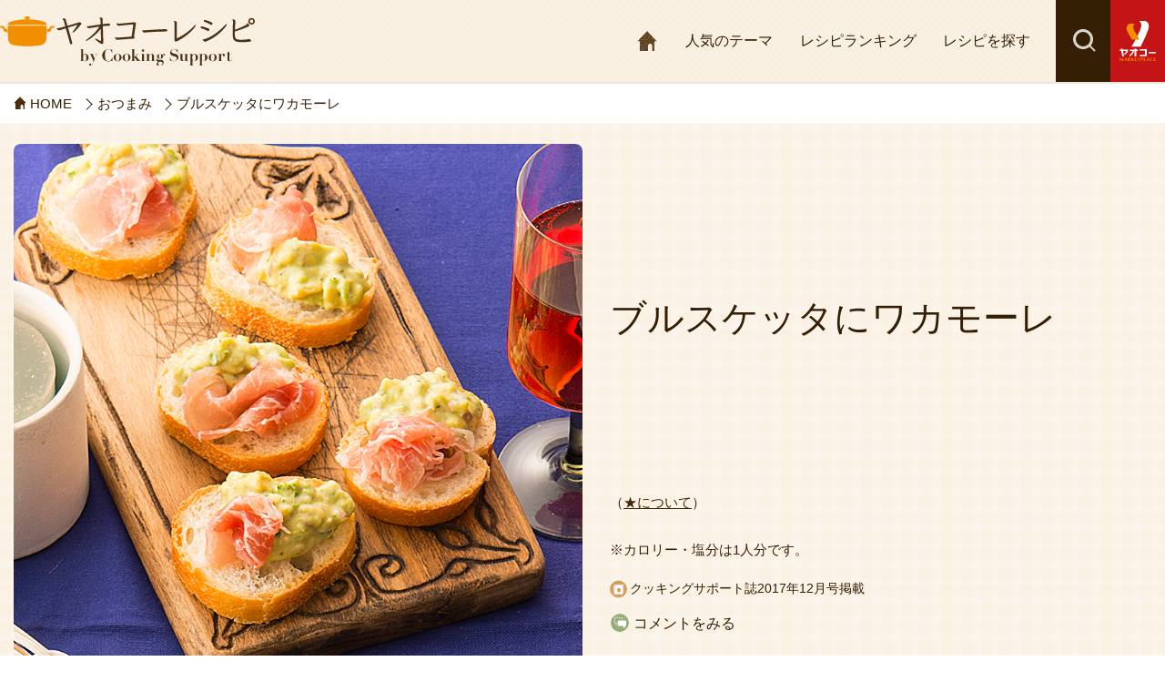

--- FILE ---
content_type: text/html; charset=UTF-8
request_url: https://recipe.yaoko-net.com/detail/010874.html
body_size: 35037
content:
<!DOCTYPE html>
<html lang="ja">
<head>
<meta charset="UTF-8">
<meta http-equiv="X-UA-Compatible" content="IE=edge">
<title>ブルスケッタにワカモーレ | ヤオコーレシピ by Cooking Support </title>
<meta name="description" content="「ブルスケッタにワカモーレ」のレシピ。ヤオコーレシピ by Cooking Supportは、食生活提案型スーパーマーケット　ヤオコー MARKETPLACEのレシピサイトです。クッキングサポートスタッフによるアイデアレシピ、月刊誌クッキングサポートのハレの日レシピ、基本のレシピなど、今日のメニュー選びにご活用ください。">
<meta name="author" content="株式会社 ヤオコー">
<meta name="viewport" content="width=device-width">
<meta name="format-detection" content="telephone=no">
<link rel="canonical" href="https://recipe.yaoko-net.com/detail/010874.html">
<link rel="start" href="https://recipe.yaoko-net.com/" title="Home">
<link rel="shortcut icon" type="image/vnd.microsoft.ico" href="/favicon.ico">
<link rel="shortcut icon" type="image/x-icon" href="/favicon.ico">
<link rel="apple-touch-icon" href="https://recipe.yaoko-net.com/apple-touch-icon.png">
<link rel="apple-touch-icon" sizes="180x180" href="https://recipe.yaoko-net.com/apple-touch-icon-180x180.png">
<link rel="apple-touch-icon" sizes="167x167" href="https://recipe.yaoko-net.com/apple-touch-icon-167x167.png">
<link rel="apple-touch-icon" sizes="152x152" href="https://recipe.yaoko-net.com/apple-touch-icon-152x152.png">
<meta name="msapplication-config" content="https://recipe.yaoko-net.com/browserconfig.xml">
<link rel="stylesheet" href="/css/style.css" media="screen">
<meta property="og:locale" content="ja_JP">
<meta property="og:type" content="article">
<meta property="og:site_name" content="ヤオコーレシピ by Cooking Support | ヤオコー MARKETPLACE">
<meta property="og:title" content="ブルスケッタにワカモーレ | ヤオコーレシピ by Cooking Support ">
<meta property="og:url" content="https://recipe.yaoko-net.com/detail/010874.html">
<meta property="og:description" content="「ブルスケッタにワカモーレ」のレシピ。ヤオコーレシピ by Cooking Supportは、食生活提案型スーパーマーケット　ヤオコー MARKETPLACEのレシピサイトです。クッキングサポートスタッフによるアイデアレシピ、月刊誌クッキングサポートのハレの日レシピ、基本のレシピなど、今日のメニュー選びにご活用ください。">
<meta property="og:image" content="https://recipe.yaoko-net.com/images/06442.jpg">
<meta property="article:published_time" content="2017-12-01T00:00:00+09:00">
<meta property="fb:app_id" content="165895094054415">
<meta property="article:publisher" content="https://www.facebook.com/yaokococoro">
<meta name="twitter:card" content="summary_large_image">
<meta name="twitter:title" content="ブルスケッタにワカモーレ | ヤオコーレシピ by Cooking Support ">
<meta name="twitter:description" content="「ブルスケッタにワカモーレ」のレシピ。ヤオコーレシピ by Cooking Supportは、食生活提案型スーパーマーケット　ヤオコー MARKETPLACEのレシピサイトです。クッキングサポートスタッフによるアイデアレシピ、月刊誌クッキングサポートのハレの日レシピ、基本のレシピなど、今日のメニュー選びにご活用ください。">
<meta name="twitter:url" content="https://recipe.yaoko-net.com/detail/010874.html">
<meta name="twitter:image" content="https://recipe.yaoko-net.com/images/06442.jpg">
<meta name="thumbnail" content="https://recipe.yaoko-net.com/images/06442.jpg">
<meta name="thumbnail" content="https://recipe.yaoko-net.com/images/06442.jpg">
<link rel="stylesheet" href="/css/print_detail.css" media="print">
</head>
<body>
<noscript><iframe src="//www.googletagmanager.com/ns.html?id=GTM-59LZ9L" height="0" width="0" style="display:none;visibility:hidden"></iframe></noscript>
<script>
(function(w,d,s,l,i){w[l]=w[l]||[];w[l].push({'gtm.start':
new Date().getTime(),event:'gtm.js'});var f=d.getElementsByTagName(s)[0],
j=d.createElement(s),dl=l!='dataLayer'?'&l='+l:'';j.async=true;j.src=
'//www.googletagmanager.com/gtm.js?id='+i+dl;f.parentNode.insertBefore(j,f);
})(window,document,'script','dataLayer','GTM-59LZ9L');
</script>
<div id="fb-root"></div>
<script>(function(d, s, id) {
var js, fjs = d.getElementsByTagName(s)[0];
if (d.getElementById(id)) return;
js = d.createElement(s); js.id = id;
js.src = 'https://connect.facebook.net/ja_JP/sdk.js#xfbml=1&version=v2.12';
fjs.parentNode.insertBefore(js, fjs);
}(document, 'script', 'facebook-jssdk'));
</script>
<noscript>
<div class="content_not-supported">
<p>JavaScriptの設定を有効にしてご利用ください。無効の場合、当サイトを正常にご利用いただけません。</p>
</div>
</noscript>
<div class="content_not-supported lte_ie10">
<p>ご利用のブラウザは当サイトを正常にご利用いただけません。最新のブラウザにアップデートいただき、再度アクセスをお願いいたします。</p>
</div>
<div class="page-wrapper" id="top">
<header class="globalheader">
<div class="globalheader-inner" id="data-globalhead">
<div class="globalheader-content">
<div class="globalheader_title">
<h1 class="logo"><a href="/"><img src="/share/images/logo.svg" alt="レシピ集 | 食生活提案型スーパーマーケット ヤオコー MARKETPLACE"></a></h1>
</div>
<div class="globalheader-nav">
<nav class="globalnav">
<ul class="globalnav-lists">
<li class="list"><a href="/"><span class="icon icon_home">HOME</span></a></li>
<li class="list"><a href="/theme/">人気のテーマ</a></li>
<li class="list"><a href="/ranking/">レシピランキング</a></li>
<li class="list"><a href="/category/">レシピを探す</a></li>
</ul>
<div class="globalnav-search">
<button class="globalnav-search_btn" id="data-search-btn">検索</button>
</div>
<div class="globalnav-parentsite">
<div class="globalnav-parentsite_btn">
<a href="https://www.yaoko-net.com/" target="_blank"><img src="/share/images/logo_website_header.svg" alt="食生活提案型スーパーマーケット ヤオコー MARKETPLACE"></a>
</div>
</div>
</nav>
<div class="globalnav-form">
<form id="cse-search-box" action="/search/">
<fieldset class="globalnav-form-inner">
<legend class="globalnav-form_title">サイト内検索</legend>
<div class="globalnav-form-content">
<input type="hidden" name="cx" value="002789587714224077189:cblbscw6hxg">
<input type="hidden" name="ie" value="UTF-8">
<input type="text" class="globalnav-form_input" name="q" value="" placeholder="料理名やレシピ名を入力">
<button type="submit" name="sa" value="Search" class="globalnav-form_btn">探す</button>
<script src="https://www.google.com/cse/brand?form=cse-search-box&lang=ja"></script> 
</div>
</fieldset>
</form>
</div>
</div>
</div>
</div>
</header>
<div class="page" id="data-page">
<main class="page-main">
<nav class="breadcrumb">
<ul class="breadcrumb-lists" itemscope itemtype="http://schema.org/BreadcrumbList">
<li class="list"><a href="/"><span class="icon_home_s">HOME</span></a></li>
<li class="list"><a href="https://recipe.yaoko-net.com/category/appetizers/"><span>おつまみ</span></a></li>
<li class="list"><a href=""><span>ブルスケッタにワカモーレ</span></a></li>
</ul>
</nav>
<article class="recipe">
<header class="recipe-head">
<figure class="recipe-head_image"><img src="/images/06442.jpg" alt="ブルスケッタにワカモーレ"> </figure>
<div class="recipe-head-content">
<h1 class="recipe_title"><span>ブルスケッタにワカモーレ</span></h1>
<div class="recipe-stars-content">
<div class="about_stars">
<span class="recipe-stars-explanation">（<span class="recipe-stars-explanation-btn">★について</span>）</span>
<div class="recipe-stars-balloon">
<dl>
<dt>クッキングサポートのメンバーが<br>レシピ通りに調理したときのおいしさの評価</dt>
<dd>
<table>
<tr>
<th>★★★…とてもおいしい</th>
<td>81～100％支持</td>
</tr>
<tr>
<th class="detail-stars-rank2">★★…おいしい</th>
<td>51～  80％支持</td>
</tr>
<tr>
<th class="detail-stars-rank1">★…ふつう</th>
<td> 0～  50％支持</td>
</tr>
</table>
</dd>
<dd class="detail-no-star">星がついていないレシピは評価中のレシピです</dd>
</dl>
</div>
</div>
</div>
<div class="recipe-head-body">
<p class="caption">※カロリー・塩分は1人分です。</p>
</div>
</mt:If>
<div class="recipe-head_summary-content">
<p class="recipe-head_summary-cs">クッキングサポート誌2017年12月号掲載</p>
</div>
<div class="recipe-head_summary-foot"><a href="#comment" class="comment_trigger"><span class="icon_comment_s">コメントをみる</span></a></div>
<div class="recipe-head_summary-content">
<ul class="recipe-lists_link">
<li class="list"><a href="http://b.hatena.ne.jp/entry/" class="hatena-bookmark-button" data-hatena-bookmark-layout="touch" data-hatena-bookmark-width="40" data-hatena-bookmark-height="40" title="このエントリーをはてなブックマークに追加"><img src="https://b.st-hatena.com/images/entry-button/button-only@2x.png" alt="このエントリーをはてなブックマークに追加" width="20" height="20" style="border: none;"></a><script type="text/javascript" src="https://b.st-hatena.com/js/bookmark_button.js" charset="utf-8" async="async"></script></li>
<li class="list"><a href="http://www.facebook.com/share.php?u=https://recipe.yaoko-net.com/detail/010874.html" target="_blank" title="Share this on Facebook" onclick="window.open(this.href, 'FBwindow', 'width=650, height=450, menubar=no, toolbar=no, scrollbars=yes'); return false;"><img src="/images/icon_social_fb.png" alt="Facebook"></a></li>
<li class="list"><a href="https://twitter.com/intent/tweet?text=%E3%83%96%E3%83%AB%E3%82%B9%E3%82%B1%E3%83%83%E3%82%BF%E3%81%AB%E3%83%AF%E3%82%AB%E3%83%A2%E3%83%BC%E3%83%AC%20%7C%20%E3%83%A4%E3%82%AA%E3%82%B3%E3%83%BC%E3%83%AC%E3%82%B7%E3%83%94%20by%20Cooking%20Support%20&amp;url=https://recipe.yaoko-net.com/detail/010874.html&amp;original_referer=https://recipe.yaoko-net.com/detail/010874.html" title="Tweet this page" target="_blank" onclick="window.open(this.href, 'TWwindow', 'width=650, height=450, menubar=no, toolbar=no, scrollbars=yes'); return false;"><img src="/images/icon_social_twitter.png" alt="Twitter"></a></li>
<li class="list">
<div class="btn btn_submit" id="data-print"><span class="icon_print">印刷する</span></div>
</li>
</ul>
</div>
</div>
</div>
</header>
<div class="page-general">
<div class="page-general-inner">
<div class="recipe-detail">
<section class="recipe-ingredients">
<header class="content-head">
<div class="heading_bdr">
<h2 class="heading_main"><span class="icon_recipe_heading">材料（作りやすい人数）</span></h2>
</div>
</header>
<div class="recipe-ingredients-body">
<ul class="recipe-ingredients-lists">
<li class="list">
<div class="name">ワカモーレ</div>
<div class="amount">大さじ３</div>
</li>
</ul>
<ul class="recipe-ingredients-lists">
<li class="list">
<div class="name">マヨネーズ</div>
<div class="amount">小さじ１</div>
</li>
</ul>
<ul class="recipe-ingredients-lists">
<li class="list">
<div class="name">バゲット</div>
<div class="amount">適量</div>
<div class="sub">（スライスしたバゲット）</div>
</li>
</ul>
<ul class="recipe-ingredients-lists">
<li class="list">
<div class="name">生ハム</div>
<div class="amount">適量</div>
</li>
</ul>
</div>
</section>
<section class="recipe-steps">
<header class="content-head">
<div class="heading_bdr">
<h2 class="heading_main"><span class="icon_steps_heading">作り方</span></h2>
</div>
</header>
<div class="recipe-steps-body">
<ol class="recipe-steps-lists">
<li class="list">
<div class="step">
<p>ワカモーレ、マヨネーズを混ぜてスライスしたバゲットにのせ、生ハムを添える。</p>
</div>
</li>
</ol>
</div>
</section>
</div>
<section class="content-inner" id="comment">
<div class="content-columns">
<div class="content-columns-inner">
<header class="content-columns-head comment-columns-head">
<h2 class="title"><span class="icon_comment_heading_s">コメント</span></h2>
</header>
<div class="content-columns-body comment-columns-body">
<script src="/js/mt.js"></script>
<script>
MT.entryID = 10874;
MT.entryCommentCount = 0;
MT.commentIds = [];
</script>
<div class="comments_btn_more is-hide" id="data-comments-btn"><span class="icon-arrow_down">もっとみる</span></div>
<div class="comments-open" id="comments-open">
<div class="comments-open-content">
<form method="post" action="/cgi-bin/comment/comments_yaoko805.cgi" name="comments_form" id="comments-form" onsubmit="return mtCommentOnSubmit(this)">
<input type="hidden" name="static" value="1">
<input type="hidden" name="armor" value="1">
<input type="hidden" name="entry_id" value="10874">
<input type="hidden" name="__lang" value="ja">
<input type="hidden" name="parent_id" value="" id="comment-parent-id">
<input type="hidden" name="preview" value="">
<input type="hidden" name="sid" value="">
<input type="hidden" name="author" value="匿名">
<div id="comments-open-text"><textarea id="comment-text" class="comment-textarea" name="text" rows="15" cols="50" onfocus="mtCommentFormOnFocus()" maxlength="200"></textarea></div>
<input type="hidden" name="blog_id" value="69" />
<input type="hidden" name="customfield_beacon" value="1" id="customfield_beacon">
<div id="profile_-field" class="field-top-label field pkg comment-comment_icons">
<div class="field-inner">
<div class="field-header">
<label type="text" id="profile_-label" for="profile_">コメント公開時に表示させたいアイコンを選択してください。</label>
</div>
<div class="field-content comment-comment_icon">
<ul class="custom-field-radio-list">
<li><input type="radio" name="customfield_comment_icon" value="01" id="customfield_comment_icon_1" checked="checked" class="rb" /> <label for="customfield_comment_icon_1">アイコン1</label></li>
<li><input type="radio" name="customfield_comment_icon" value="02" id="customfield_comment_icon_2" class="rb" /> <label for="customfield_comment_icon_2">アイコン2</label></li>
<li><input type="radio" name="customfield_comment_icon" value="03" id="customfield_comment_icon_3" class="rb" /> <label for="customfield_comment_icon_3">アイコン3</label></li>
<li><input type="radio" name="customfield_comment_icon" value="04" id="customfield_comment_icon_4" class="rb" /> <label for="customfield_comment_icon_4">アイコン4</label></li>
<li><input type="radio" name="customfield_comment_icon" value="05" id="customfield_comment_icon_5" class="rb" /> <label for="customfield_comment_icon_5">アイコン5</label></li>
<li><input type="radio" name="customfield_comment_icon" value="06" id="customfield_comment_icon_6" class="rb" /> <label for="customfield_comment_icon_6">アイコン6</label></li>
<li><input type="radio" name="customfield_comment_icon" value="07" id="customfield_comment_icon_7" class="rb" /> <label for="customfield_comment_icon_7">アイコン7</label></li>
<li><input type="radio" name="customfield_comment_icon" value="08" id="customfield_comment_icon_8" class="rb" /> <label for="customfield_comment_icon_8">アイコン8</label></li>
</ul>
</div>
</div>
</div>
<div id="profile_recaptcha-field" class="field-top-label field pkg comment-comment_recaptchas">
<div class="field-inner">
<div class="field-header">
<label type="text" id="profile_recaptcha-label" for="profile_recaptcha">reCAPTCHA</label>
</div>
<div class="field-content comment-comment_recaptcha">
<input type="text" name="customfield_comment_recaptcha" id="customfield_comment_recaptcha" class="text" value="" />
</div>
</div>
</div>
<div id="comments-open-captcha"></div>
<div id="comments-open-footer" class="comments-open-footer">
<button type="button" class="comment-submit" id="data-comment-confirm">投稿する</button>
</div>
<div class="comment-submit-modal is-hide" id="data-comment-submit">
<div class="inner">
<div class="attention">
<p>「投稿」を押すとコメントが投稿されます。<br>投稿後の修正は行えませんので、ご確認の上ご投稿ください。<br>修正する場合は「キャンセル」を押して、ご修正ください。<br>投稿はスタッフにて内容を確認後にホームページに反映いたします。<br>＊連続投稿は行えません。</p>
</div>
<div class="comment-submit_btn">
<button type="button" class="g-recaptcha comment-submit" data-sitekey="6Lcrv0AaAAAAAHj_06HJjAgW-3RhctVSBlfmLQvn" data-callback="onCommentSubmit" data-action="submit">投稿</button>
<button type="button" class="btn_cancel data-comment_close">キャンセル</button>
</div>
<buttom class="comment-submit_btn_close data-comment_close">close</buttom>
</div>
</div>
<div class="comment-submit_message is-hide" id="data-comment_msg">
<div class="inner">
<div class="message">
<p id="comment_done" class="is-hide">コメント投稿ありがとうございました！</p>
<p id="comment_error" class="is-hide">コメントを投稿できませんでした。<br>お手数ですが、再度お試しください。</p>
</div>
</div>
</div>
</form>
</div>
</div>
<script>
mtAttachEvent("load", mtEntryOnLoad);
mtAttachEvent("unload", mtEntryOnUnload);
</script>
<style>#profile_recaptcha-field {display: none;}</style>
</div>
</div>
</div>
</section>
<div class="content">
<aside class="content-inner">
<header class="content-head">
<div class="heading_bdr">
<h2 class="heading_primary"><span class="icon_related_heading">関連レシピ</span></h2>
</div>
</header>
<div class="content-body">
<div class="recipe-related" id="similar-entries"></div>
</div>
</aside>
</div>
<script type="text/javascript" src="/js/SimilarEntries.js"></script>
<script>
similarEntries.config = {
currentId: 10874,
limit: 5,
relationURL: '/inc/relation.json',
templateURL: '/inc/se_template_pc.json',
targetSelector: '#similar-entries',
data: {"field.recipe_type_kind":{"洋食":["10874"]},"field.recipe_type_timing":{"ブランチ":["10874"],"おやつ":["10874"]},"category":{"おつまみ":["10874"]}},
includeCurrent: 0,
priority: 'tags:9,field.recipe_type_timing:7,category:5,field.recipe_type_kind:2,keywords:1',
first: '',
last: '',
each: null
};
similarEntries.show(similarEntries.config);
</script>
<div class="content">
<section class="content-inner">
 <header class="content-head">
  <div class="heading_bdr">
   <h2 class="heading_main"><span class="icon_ranking_heading">ウィークリーランキング</span></h2>
  </div>
 </header>
 <div class="content-body">
  <div class="mod-ranking-wrap">
   <div class="mod-ranking is-prev" id="data-ranking">
    <div class="mod-ranking-inner">

<section class="mod-ranking-list">
      <a href="https://recipe.yaoko-net.com/detail/033855.html">
       <span class="ranking_num rank1">1</span>
       <div class="mod-ranking-content">
        <div class="mod-ranking_image">
         <img src="https://recipe.yaoko-net.com/images/033855.jpg" alt="サーモンとほうれんそうのクリーム煮">
        </div>
        <div class="mod-ranking_title">
         <h3 class="title">サーモンとほうれんそうのクリーム煮</h3>
        </div>
       </div>
      </a>
     </section><section class="mod-ranking-list">
      <a href="https://recipe.yaoko-net.com/detail/033860.html">
       <span class="ranking_num rank2">2</span>
       <div class="mod-ranking-content">
        <div class="mod-ranking_image">
         <img src="https://recipe.yaoko-net.com/images/033860.jpg" alt="基本の豚しゃぶしゃぶ">
        </div>
        <div class="mod-ranking_title">
         <h3 class="title">基本の豚しゃぶしゃぶ</h3>
        </div>
       </div>
      </a>
     </section><section class="mod-ranking-list">
      <a href="https://recipe.yaoko-net.com/detail/039691.html">
       <span class="ranking_num rank3">3</span>
       <div class="mod-ranking-content">
        <div class="mod-ranking_image">
         <img src="https://recipe.yaoko-net.com/images/039691.jpg" alt="バター餅">
        </div>
        <div class="mod-ranking_title">
         <h3 class="title">バター餅</h3>
        </div>
       </div>
      </a>
     </section><section class="mod-ranking-list">
      <a href="https://recipe.yaoko-net.com/detail/042238.html">
       <span class="ranking_num rank4">4</span>
       <div class="mod-ranking-content">
        <div class="mod-ranking_image">
         <img src="https://recipe.yaoko-net.com/images/042238.jpg" alt="小松菜と厚揚げのあまからしょうゆ炒め">
        </div>
        <div class="mod-ranking_title">
         <h3 class="title">小松菜と厚揚げのあまからしょうゆ炒め</h3>
        </div>
       </div>
      </a>
     </section><section class="mod-ranking-list">
      <a href="https://recipe.yaoko-net.com/detail/042725.html">
       <span class="ranking_num rank5">5</span>
       <div class="mod-ranking-content">
        <div class="mod-ranking_image">
         <img src="https://recipe.yaoko-net.com/images/042725.jpg" alt="びん長まぐろの照り焼き">
        </div>
        <div class="mod-ranking_title">
         <h3 class="title">びん長まぐろの照り焼き</h3>
        </div>
       </div>
      </a>
     </section><section class="mod-ranking-list">
      <a href="https://recipe.yaoko-net.com/detail/042458.html">
       <span class="ranking_num rank6">6</span>
       <div class="mod-ranking-content">
        <div class="mod-ranking_image">
         <img src="https://recipe.yaoko-net.com/images/042458.jpg" alt="焼豚丼">
        </div>
        <div class="mod-ranking_title">
         <h3 class="title">焼豚丼</h3>
        </div>
       </div>
      </a>
     </section><section class="mod-ranking-list">
      <a href="https://recipe.yaoko-net.com/detail/051249.html">
       <span class="ranking_num rank7">7</span>
       <div class="mod-ranking-content">
        <div class="mod-ranking_image">
         <img src="https://recipe.yaoko-net.com/images/051249.jpg" alt="ドレッシングでワンパン洋風パスタ">
        </div>
        <div class="mod-ranking_title">
         <h3 class="title">ドレッシングでワンパン洋風パスタ</h3>
        </div>
       </div>
      </a>
     </section><section class="mod-ranking-list">
      <a href="https://recipe.yaoko-net.com/detail/051250.html">
       <span class="ranking_num rank8">8</span>
       <div class="mod-ranking-content">
        <div class="mod-ranking_image">
         <img src="https://recipe.yaoko-net.com/images/051250.jpg" alt="たらのヴェネツィア風玉ねぎのソース">
        </div>
        <div class="mod-ranking_title">
         <h3 class="title">たらのヴェネツィア風玉ねぎのソース</h3>
        </div>
       </div>
      </a>
     </section><section class="mod-ranking-list">
      <a href="https://recipe.yaoko-net.com/detail/044067.html">
       <span class="ranking_num rank9">9</span>
       <div class="mod-ranking-content">
        <div class="mod-ranking_image">
         <img src="https://recipe.yaoko-net.com/images/044067.jpg" alt="たらと白菜のレンチンバター蒸し">
        </div>
        <div class="mod-ranking_title">
         <h3 class="title">たらと白菜のレンチンバター蒸し</h3>
        </div>
       </div>
      </a>
     </section><section class="mod-ranking-list">
      <a href="https://recipe.yaoko-net.com/detail/048542.html">
       <span class="ranking_num rank10">10</span>
       <div class="mod-ranking-content">
        <div class="mod-ranking_image">
         <img src="https://recipe.yaoko-net.com/images/048542.jpg" alt="鶏ももと野菜のしみしみコンソメスープ">
        </div>
        <div class="mod-ranking_title">
         <h3 class="title">鶏ももと野菜のしみしみコンソメスープ</h3>
        </div>
       </div>
      </a>
     </section><section class="mod-ranking-list">
      <a href="https://recipe.yaoko-net.com/detail/010613.html">
       <span class="ranking_num rank11">11</span>
       <div class="mod-ranking-content">
        <div class="mod-ranking_image">
         <img src="https://recipe.yaoko-net.com/images/010613.jpg" alt="数の子のペペロンチーノ">
        </div>
        <div class="mod-ranking_title">
         <h3 class="title">数の子のペペロンチーノ</h3>
        </div>
       </div>
      </a>
     </section><section class="mod-ranking-list">
      <a href="https://recipe.yaoko-net.com/detail/047829.html">
       <span class="ranking_num rank12">12</span>
       <div class="mod-ranking-content">
        <div class="mod-ranking_image">
         <img src="https://recipe.yaoko-net.com/images/047829.jpg" alt="やわらか豚スペアリブのトマト煮込み">
        </div>
        <div class="mod-ranking_title">
         <h3 class="title">やわらか豚スペアリブのトマト煮込み</h3>
        </div>
       </div>
      </a>
     </section><section class="mod-ranking-list">
      <a href="https://recipe.yaoko-net.com/detail/051197.html">
       <span class="ranking_num rank13">13</span>
       <div class="mod-ranking-content">
        <div class="mod-ranking_image">
         <img src="https://recipe.yaoko-net.com/images/051197.jpg" alt="しゃぶしゃぶのかけだれ">
        </div>
        <div class="mod-ranking_title">
         <h3 class="title">しゃぶしゃぶのかけだれ</h3>
        </div>
       </div>
      </a>
     </section><section class="mod-ranking-list">
      <a href="https://recipe.yaoko-net.com/detail/042239.html">
       <span class="ranking_num rank14">14</span>
       <div class="mod-ranking-content">
        <div class="mod-ranking_image">
         <img src="https://recipe.yaoko-net.com/images/042239.jpg" alt="小松菜と鶏肉のクリーム煮">
        </div>
        <div class="mod-ranking_title">
         <h3 class="title">小松菜と鶏肉のクリーム煮</h3>
        </div>
       </div>
      </a>
     </section><section class="mod-ranking-list">
      <a href="https://recipe.yaoko-net.com/detail/051177.html">
       <span class="ranking_num rank15">15</span>
       <div class="mod-ranking-content">
        <div class="mod-ranking_image">
         <img src="https://recipe.yaoko-net.com/images/051177.jpg" alt="季節の蒸し野菜">
        </div>
        <div class="mod-ranking_title">
         <h3 class="title">季節の蒸し野菜</h3>
        </div>
       </div>
      </a>
     </section>
    </div>
   </div>
   <span class="mod-ranking-nav_prev is-hide" id="data-ranking_prev">previous</span>
   <span class="mod-ranking-nav_next is-hide" id="data-ranking_next">next</span>
  </div>
 </div>
</section></div>
<div class="content">
<aside class="content-inner">
<div class="content-columns">
<div class="content-columns-inner">
<header class="content-columns-head">
<h3 class="title"><span class="icon_keywords_heading_s">関連キーワード</span></h3>
</header>
<div class="content-columns-body">
<ul class="list-keywords">
<li class="list"><a href="/search/result.html?offset=0&limit=16&search=%E7%A9%80%E7%89%A9%28%E7%B2%89%29" class="tag lebel1">穀物(粉)</a></li>
<li class="list"><a href="/search/result.html?offset=0&limit=16&search=%E5%8D%B5" class="tag lebel1">卵</a></li>
<li class="list"><a href="/search/result.html?offset=0&limit=16&search=%E8%96%AC%E5%91%B3" class="tag lebel1">薬味</a></li>
<li class="list"><a href="/search/result.html?offset=0&limit=16&search=%E8%B1%9A%E8%82%89" class="tag lebel1">豚肉</a></li>
<li class="list"><a href="/category/appetizers/" class="tag lebel1">おつまみ</a></li>
<li class="list"><a href="/search/result.html?offset=0&limit=16&search=%E3%83%8F%E3%83%BC%E3%83%96" class="tag lebel1">ハーブ</a></li>
<li class="list"><a href="/search/result.html?offset=0&limit=16&search=%E9%87%8E%E8%8F%9C%E3%83%BB%E5%B1%B1%E8%8F%9C" class="tag lebel1">野菜・山菜</a></li>
<li class="list"><a href="/search/result.html?offset=0&limit=16&search=%E5%8A%A0%E5%B7%A5%E8%82%89" class="tag lebel1">加工肉</a></li>
</ul>
</div>
</div>
</div>
</aside>
</div>
</div>
</div>
</article>
<div class="page-general-inner">
</div>
</main>
</div>
<div class="pagetop">
<div class="pagetop-inner"><a href="#top"><span>ページトップへ</span></a></div>
</div>
<footer class="globalfooter">
<div class="globalfooter-inner">
<section class="globalfooter-recipe">
<div class="globalfooter-head">
<h3 class="title"><a href="/"><img src="/share/images/logo.svg" alt="レシピ集 | 食生活提案型スーパーマーケット ヤオコー MARKETPLACE"></a></h3>
</div>
<div class="globalfooter-body">
<div class="globalfooter-recipe-content">
<ul class="globalfooter-recipe-lists">
<li class="list"><a href="/category/">レシピを探す</a></li>
<li class="list"><a href="/theme/">人気のテーマ</a></li>
<li class="list"><a href="/recommend/">おすすめレシピ集</a></li>
<li class="list"><a href="/ranking/">レシピランキング</a></li>
<li class="list"><a href="/new/">新着レシピ</a></li>
<li class="list"><a href="/monthly/">今月のレシピ</a></li>
<li class="list"><a href="/keyword/">キーワード一覧</a></li>
<li class="list"><a href="/cs/">クッキングサポート誌</a></li>
</ul>
</div>
</div>
</section>
<section class="globalfooter-parentsite">
<div class="globalfooter-body">
<div class="globalfooter-parentsite-content">
<h3 class="title"><a href="https://www.yaoko-net.com/" target="_blank"><img src="/share/images/logo_website.svg" alt="食生活提案型スーパーマーケット ヤオコー MARKETPLACE"></a></h3>
</div>
<ul class="globalfooter-parentsite-lists">
<li class="list"><a href="https://www.yaoko-net.com/sitemap.html" target="_blank">サイトマップ</a></li>
<li class="list"><a href="https://www.yaoko-net.com/policy.html" target="_blank">個人情報保護方針 </a></li>
<li class="list"><a href="https://www.yaoko-net.com/contact/" target="_blank">お問い合わせ</a></li>
</ul>
</div>
</section>
</div>
<p class="globalfooter-copyright">
<small class="copyright">Copyright &copy; 2023 YAOKO Co.,Ltd. All Rights Reserved.</small>
</p>
</footer>
</div>
<script src="/share/js/lib.js?20260114"></script>
<script src="/js/app.rnd_json.js?20260114"></script>
<script src="/js/main.js?20260114"></script>
<script src="/_flexibleSearch/mustache.js"></script>
<script src="/_flexibleSearch/flexibleSearch.min.js"></script>
<script src="/_flexibleSearch/flexibleSearch-config.js?20260114"></script>
<script type="application/ld+json">
{
"@context": "https://schema.org",
"@type": "BreadcrumbList",
"itemListElement": [
{"@type": "ListItem","position": 1,"item":{"@id": "https://recipe.yaoko-net.com/","name": "ヤオコーレシピ by Cooking Support | ヤオコー MARKETPLACE"}},
{"@type": "ListItem","position": 2,"item":{"@id": "https://recipe.yaoko-net.com/category/appetizers/","name": "おつまみ"}},
{"@type": "ListItem","position": 3,"item":{"@id": "https://recipe.yaoko-net.com/detail/010874.html","name": "ブルスケッタにワカモーレ"}}
]}
</script>
<script src="//www.google.com/recaptcha/api.js"></script>
<script>
jQuery(window).on('load', function (event) {
event.preventDefault();
var _commenthash, _commentMsg = jQuery('#data-comment_msg');
_commenthash = location.hash;
if (_commenthash.indexOf('msg-') !== -1) {
var _commentY = -60 + jQuery('#comment').offset().top;
jQuery('body, html').animate({
scrollTop: _commentY
}, 400, 'swing')
.promise().done(function () {
_commentMsg.removeClass('is-hide');
_commenthash = _commenthash.replace('msg-', '');
jQuery(_commenthash).removeClass('is-hide');
setTimeout(function () {
_commentMsg.addClass('is-hide');
}, 2000);
});
}
});
jQuery(document).ready(function ($) {
var _comments = jQuery('#comments-content'),
_comment = _comments.find('.comment:not(.entry-author-comment)'),
_commentLen = _comment.length,
_btnCommentsMore = jQuery('#data-comments-btn');
if (_commentLen > 4) {
for (var i = 0; i < 3; i++) {
jQuery('#comments-content').find('.comment:not(.entry-author-comment)').eq(i).removeClass('is-hide');
}
_btnCommentsMore.removeClass('is-hide');
} else {
_comment.removeClass('is-hide');
}
_btnCommentsMore.on('click', function (event) {
event.preventDefault();
_comment.removeClass('is-hide');
jQuery(this).addClass('is-hide');
});
var _confirmBtn = jQuery('#data-comment-confirm'),
_submitBlock = jQuery('#data-comment-submit'),
_submitBlock_close = jQuery('.data-comment_close');
_confirmBtn.on('click', function (event) {
event.preventDefault();
_submitBlock.removeClass('is-hide');
});
_submitBlock_close.on('click', function (event) {
event.preventDefault();
_submitBlock.addClass('is-hide');
});
});
// recaptcha
function failedComment() {
var hash = String(location.hash);
var url = location.href.replace(hash, '');
window.location.href = url + '#msg-comment_error';
location.reload();
}
function onCommentSubmit(token) {
$.ajax({
type: 'POST',
url: '../_verify_comment.php',
data: { 'g-recaptcha-response': token },
dataType: 'json',
}).done(function(data) {
console.log("result::"+data.result);
console.log("score::"+data.score);
var $form = document.getElementById('comments-form');
var $submit = document.createElement('input');
var $score = document.getElementById('customfield_comment_recaptcha');
$score.setAttribute('value', data.score);
$submit.setAttribute('type', 'submit');
$submit.setAttribute('accesskey', 's');
$submit.setAttribute('name', 'post');
$submit.setAttribute('id', 'comment-submit');
$submit.setAttribute('value', '投稿');
$submit.setAttribute('style', 'position: absolute; z-index: -1; opacity: 0; pointer-events: none;');
$form.appendChild($submit);
document.getElementById('comment-submit').click();
}).fail(function() {
failedComment();
});
}
</script>
<style>.grecaptcha-badge {display: none;}</style>
<script type="application/ld+json">
{
"@context": "https://schema.org/",
"@type": "Recipe",
"name": "ブルスケッタにワカモーレ",
"image": "https://recipe.yaoko-net.com/images/06442.jpg",
"datePublished": "2017-12-01",
"description": "「ブルスケッタにワカモーレ」のレシピ。ヤオコーレシピ by Cooking Supportは、食生活提案型スーパーマーケット　ヤオコー MARKETPLACEのレシピサイトです。クッキングサポートスタッフによるアイデアレシピ、月刊誌クッキングサポートのハレの日レシピ、基本のレシピなど、今日のメニュー選びにご活用ください。",
"prepTime":  "PT0M",
"cookTime":  "PTM",
"totalTime": "PTM"
"keywords":"穀物(粉),卵,薬味,豚肉,おつまみ,ハーブ,野菜・山菜,加工肉",
"recipeIngredient": [
],
"recipeInstructions": [
{"@type": "HowToStep","text": "},
]
}
</script>
</body>
</html>


--- FILE ---
content_type: text/html; charset=utf-8
request_url: https://www.google.com/recaptcha/api2/anchor?ar=1&k=6Lcrv0AaAAAAAHj_06HJjAgW-3RhctVSBlfmLQvn&co=aHR0cHM6Ly9yZWNpcGUueWFva28tbmV0LmNvbTo0NDM.&hl=en&v=PoyoqOPhxBO7pBk68S4YbpHZ&size=invisible&sa=submit&anchor-ms=20000&execute-ms=30000&cb=v5s0l95zivv5
body_size: 48467
content:
<!DOCTYPE HTML><html dir="ltr" lang="en"><head><meta http-equiv="Content-Type" content="text/html; charset=UTF-8">
<meta http-equiv="X-UA-Compatible" content="IE=edge">
<title>reCAPTCHA</title>
<style type="text/css">
/* cyrillic-ext */
@font-face {
  font-family: 'Roboto';
  font-style: normal;
  font-weight: 400;
  font-stretch: 100%;
  src: url(//fonts.gstatic.com/s/roboto/v48/KFO7CnqEu92Fr1ME7kSn66aGLdTylUAMa3GUBHMdazTgWw.woff2) format('woff2');
  unicode-range: U+0460-052F, U+1C80-1C8A, U+20B4, U+2DE0-2DFF, U+A640-A69F, U+FE2E-FE2F;
}
/* cyrillic */
@font-face {
  font-family: 'Roboto';
  font-style: normal;
  font-weight: 400;
  font-stretch: 100%;
  src: url(//fonts.gstatic.com/s/roboto/v48/KFO7CnqEu92Fr1ME7kSn66aGLdTylUAMa3iUBHMdazTgWw.woff2) format('woff2');
  unicode-range: U+0301, U+0400-045F, U+0490-0491, U+04B0-04B1, U+2116;
}
/* greek-ext */
@font-face {
  font-family: 'Roboto';
  font-style: normal;
  font-weight: 400;
  font-stretch: 100%;
  src: url(//fonts.gstatic.com/s/roboto/v48/KFO7CnqEu92Fr1ME7kSn66aGLdTylUAMa3CUBHMdazTgWw.woff2) format('woff2');
  unicode-range: U+1F00-1FFF;
}
/* greek */
@font-face {
  font-family: 'Roboto';
  font-style: normal;
  font-weight: 400;
  font-stretch: 100%;
  src: url(//fonts.gstatic.com/s/roboto/v48/KFO7CnqEu92Fr1ME7kSn66aGLdTylUAMa3-UBHMdazTgWw.woff2) format('woff2');
  unicode-range: U+0370-0377, U+037A-037F, U+0384-038A, U+038C, U+038E-03A1, U+03A3-03FF;
}
/* math */
@font-face {
  font-family: 'Roboto';
  font-style: normal;
  font-weight: 400;
  font-stretch: 100%;
  src: url(//fonts.gstatic.com/s/roboto/v48/KFO7CnqEu92Fr1ME7kSn66aGLdTylUAMawCUBHMdazTgWw.woff2) format('woff2');
  unicode-range: U+0302-0303, U+0305, U+0307-0308, U+0310, U+0312, U+0315, U+031A, U+0326-0327, U+032C, U+032F-0330, U+0332-0333, U+0338, U+033A, U+0346, U+034D, U+0391-03A1, U+03A3-03A9, U+03B1-03C9, U+03D1, U+03D5-03D6, U+03F0-03F1, U+03F4-03F5, U+2016-2017, U+2034-2038, U+203C, U+2040, U+2043, U+2047, U+2050, U+2057, U+205F, U+2070-2071, U+2074-208E, U+2090-209C, U+20D0-20DC, U+20E1, U+20E5-20EF, U+2100-2112, U+2114-2115, U+2117-2121, U+2123-214F, U+2190, U+2192, U+2194-21AE, U+21B0-21E5, U+21F1-21F2, U+21F4-2211, U+2213-2214, U+2216-22FF, U+2308-230B, U+2310, U+2319, U+231C-2321, U+2336-237A, U+237C, U+2395, U+239B-23B7, U+23D0, U+23DC-23E1, U+2474-2475, U+25AF, U+25B3, U+25B7, U+25BD, U+25C1, U+25CA, U+25CC, U+25FB, U+266D-266F, U+27C0-27FF, U+2900-2AFF, U+2B0E-2B11, U+2B30-2B4C, U+2BFE, U+3030, U+FF5B, U+FF5D, U+1D400-1D7FF, U+1EE00-1EEFF;
}
/* symbols */
@font-face {
  font-family: 'Roboto';
  font-style: normal;
  font-weight: 400;
  font-stretch: 100%;
  src: url(//fonts.gstatic.com/s/roboto/v48/KFO7CnqEu92Fr1ME7kSn66aGLdTylUAMaxKUBHMdazTgWw.woff2) format('woff2');
  unicode-range: U+0001-000C, U+000E-001F, U+007F-009F, U+20DD-20E0, U+20E2-20E4, U+2150-218F, U+2190, U+2192, U+2194-2199, U+21AF, U+21E6-21F0, U+21F3, U+2218-2219, U+2299, U+22C4-22C6, U+2300-243F, U+2440-244A, U+2460-24FF, U+25A0-27BF, U+2800-28FF, U+2921-2922, U+2981, U+29BF, U+29EB, U+2B00-2BFF, U+4DC0-4DFF, U+FFF9-FFFB, U+10140-1018E, U+10190-1019C, U+101A0, U+101D0-101FD, U+102E0-102FB, U+10E60-10E7E, U+1D2C0-1D2D3, U+1D2E0-1D37F, U+1F000-1F0FF, U+1F100-1F1AD, U+1F1E6-1F1FF, U+1F30D-1F30F, U+1F315, U+1F31C, U+1F31E, U+1F320-1F32C, U+1F336, U+1F378, U+1F37D, U+1F382, U+1F393-1F39F, U+1F3A7-1F3A8, U+1F3AC-1F3AF, U+1F3C2, U+1F3C4-1F3C6, U+1F3CA-1F3CE, U+1F3D4-1F3E0, U+1F3ED, U+1F3F1-1F3F3, U+1F3F5-1F3F7, U+1F408, U+1F415, U+1F41F, U+1F426, U+1F43F, U+1F441-1F442, U+1F444, U+1F446-1F449, U+1F44C-1F44E, U+1F453, U+1F46A, U+1F47D, U+1F4A3, U+1F4B0, U+1F4B3, U+1F4B9, U+1F4BB, U+1F4BF, U+1F4C8-1F4CB, U+1F4D6, U+1F4DA, U+1F4DF, U+1F4E3-1F4E6, U+1F4EA-1F4ED, U+1F4F7, U+1F4F9-1F4FB, U+1F4FD-1F4FE, U+1F503, U+1F507-1F50B, U+1F50D, U+1F512-1F513, U+1F53E-1F54A, U+1F54F-1F5FA, U+1F610, U+1F650-1F67F, U+1F687, U+1F68D, U+1F691, U+1F694, U+1F698, U+1F6AD, U+1F6B2, U+1F6B9-1F6BA, U+1F6BC, U+1F6C6-1F6CF, U+1F6D3-1F6D7, U+1F6E0-1F6EA, U+1F6F0-1F6F3, U+1F6F7-1F6FC, U+1F700-1F7FF, U+1F800-1F80B, U+1F810-1F847, U+1F850-1F859, U+1F860-1F887, U+1F890-1F8AD, U+1F8B0-1F8BB, U+1F8C0-1F8C1, U+1F900-1F90B, U+1F93B, U+1F946, U+1F984, U+1F996, U+1F9E9, U+1FA00-1FA6F, U+1FA70-1FA7C, U+1FA80-1FA89, U+1FA8F-1FAC6, U+1FACE-1FADC, U+1FADF-1FAE9, U+1FAF0-1FAF8, U+1FB00-1FBFF;
}
/* vietnamese */
@font-face {
  font-family: 'Roboto';
  font-style: normal;
  font-weight: 400;
  font-stretch: 100%;
  src: url(//fonts.gstatic.com/s/roboto/v48/KFO7CnqEu92Fr1ME7kSn66aGLdTylUAMa3OUBHMdazTgWw.woff2) format('woff2');
  unicode-range: U+0102-0103, U+0110-0111, U+0128-0129, U+0168-0169, U+01A0-01A1, U+01AF-01B0, U+0300-0301, U+0303-0304, U+0308-0309, U+0323, U+0329, U+1EA0-1EF9, U+20AB;
}
/* latin-ext */
@font-face {
  font-family: 'Roboto';
  font-style: normal;
  font-weight: 400;
  font-stretch: 100%;
  src: url(//fonts.gstatic.com/s/roboto/v48/KFO7CnqEu92Fr1ME7kSn66aGLdTylUAMa3KUBHMdazTgWw.woff2) format('woff2');
  unicode-range: U+0100-02BA, U+02BD-02C5, U+02C7-02CC, U+02CE-02D7, U+02DD-02FF, U+0304, U+0308, U+0329, U+1D00-1DBF, U+1E00-1E9F, U+1EF2-1EFF, U+2020, U+20A0-20AB, U+20AD-20C0, U+2113, U+2C60-2C7F, U+A720-A7FF;
}
/* latin */
@font-face {
  font-family: 'Roboto';
  font-style: normal;
  font-weight: 400;
  font-stretch: 100%;
  src: url(//fonts.gstatic.com/s/roboto/v48/KFO7CnqEu92Fr1ME7kSn66aGLdTylUAMa3yUBHMdazQ.woff2) format('woff2');
  unicode-range: U+0000-00FF, U+0131, U+0152-0153, U+02BB-02BC, U+02C6, U+02DA, U+02DC, U+0304, U+0308, U+0329, U+2000-206F, U+20AC, U+2122, U+2191, U+2193, U+2212, U+2215, U+FEFF, U+FFFD;
}
/* cyrillic-ext */
@font-face {
  font-family: 'Roboto';
  font-style: normal;
  font-weight: 500;
  font-stretch: 100%;
  src: url(//fonts.gstatic.com/s/roboto/v48/KFO7CnqEu92Fr1ME7kSn66aGLdTylUAMa3GUBHMdazTgWw.woff2) format('woff2');
  unicode-range: U+0460-052F, U+1C80-1C8A, U+20B4, U+2DE0-2DFF, U+A640-A69F, U+FE2E-FE2F;
}
/* cyrillic */
@font-face {
  font-family: 'Roboto';
  font-style: normal;
  font-weight: 500;
  font-stretch: 100%;
  src: url(//fonts.gstatic.com/s/roboto/v48/KFO7CnqEu92Fr1ME7kSn66aGLdTylUAMa3iUBHMdazTgWw.woff2) format('woff2');
  unicode-range: U+0301, U+0400-045F, U+0490-0491, U+04B0-04B1, U+2116;
}
/* greek-ext */
@font-face {
  font-family: 'Roboto';
  font-style: normal;
  font-weight: 500;
  font-stretch: 100%;
  src: url(//fonts.gstatic.com/s/roboto/v48/KFO7CnqEu92Fr1ME7kSn66aGLdTylUAMa3CUBHMdazTgWw.woff2) format('woff2');
  unicode-range: U+1F00-1FFF;
}
/* greek */
@font-face {
  font-family: 'Roboto';
  font-style: normal;
  font-weight: 500;
  font-stretch: 100%;
  src: url(//fonts.gstatic.com/s/roboto/v48/KFO7CnqEu92Fr1ME7kSn66aGLdTylUAMa3-UBHMdazTgWw.woff2) format('woff2');
  unicode-range: U+0370-0377, U+037A-037F, U+0384-038A, U+038C, U+038E-03A1, U+03A3-03FF;
}
/* math */
@font-face {
  font-family: 'Roboto';
  font-style: normal;
  font-weight: 500;
  font-stretch: 100%;
  src: url(//fonts.gstatic.com/s/roboto/v48/KFO7CnqEu92Fr1ME7kSn66aGLdTylUAMawCUBHMdazTgWw.woff2) format('woff2');
  unicode-range: U+0302-0303, U+0305, U+0307-0308, U+0310, U+0312, U+0315, U+031A, U+0326-0327, U+032C, U+032F-0330, U+0332-0333, U+0338, U+033A, U+0346, U+034D, U+0391-03A1, U+03A3-03A9, U+03B1-03C9, U+03D1, U+03D5-03D6, U+03F0-03F1, U+03F4-03F5, U+2016-2017, U+2034-2038, U+203C, U+2040, U+2043, U+2047, U+2050, U+2057, U+205F, U+2070-2071, U+2074-208E, U+2090-209C, U+20D0-20DC, U+20E1, U+20E5-20EF, U+2100-2112, U+2114-2115, U+2117-2121, U+2123-214F, U+2190, U+2192, U+2194-21AE, U+21B0-21E5, U+21F1-21F2, U+21F4-2211, U+2213-2214, U+2216-22FF, U+2308-230B, U+2310, U+2319, U+231C-2321, U+2336-237A, U+237C, U+2395, U+239B-23B7, U+23D0, U+23DC-23E1, U+2474-2475, U+25AF, U+25B3, U+25B7, U+25BD, U+25C1, U+25CA, U+25CC, U+25FB, U+266D-266F, U+27C0-27FF, U+2900-2AFF, U+2B0E-2B11, U+2B30-2B4C, U+2BFE, U+3030, U+FF5B, U+FF5D, U+1D400-1D7FF, U+1EE00-1EEFF;
}
/* symbols */
@font-face {
  font-family: 'Roboto';
  font-style: normal;
  font-weight: 500;
  font-stretch: 100%;
  src: url(//fonts.gstatic.com/s/roboto/v48/KFO7CnqEu92Fr1ME7kSn66aGLdTylUAMaxKUBHMdazTgWw.woff2) format('woff2');
  unicode-range: U+0001-000C, U+000E-001F, U+007F-009F, U+20DD-20E0, U+20E2-20E4, U+2150-218F, U+2190, U+2192, U+2194-2199, U+21AF, U+21E6-21F0, U+21F3, U+2218-2219, U+2299, U+22C4-22C6, U+2300-243F, U+2440-244A, U+2460-24FF, U+25A0-27BF, U+2800-28FF, U+2921-2922, U+2981, U+29BF, U+29EB, U+2B00-2BFF, U+4DC0-4DFF, U+FFF9-FFFB, U+10140-1018E, U+10190-1019C, U+101A0, U+101D0-101FD, U+102E0-102FB, U+10E60-10E7E, U+1D2C0-1D2D3, U+1D2E0-1D37F, U+1F000-1F0FF, U+1F100-1F1AD, U+1F1E6-1F1FF, U+1F30D-1F30F, U+1F315, U+1F31C, U+1F31E, U+1F320-1F32C, U+1F336, U+1F378, U+1F37D, U+1F382, U+1F393-1F39F, U+1F3A7-1F3A8, U+1F3AC-1F3AF, U+1F3C2, U+1F3C4-1F3C6, U+1F3CA-1F3CE, U+1F3D4-1F3E0, U+1F3ED, U+1F3F1-1F3F3, U+1F3F5-1F3F7, U+1F408, U+1F415, U+1F41F, U+1F426, U+1F43F, U+1F441-1F442, U+1F444, U+1F446-1F449, U+1F44C-1F44E, U+1F453, U+1F46A, U+1F47D, U+1F4A3, U+1F4B0, U+1F4B3, U+1F4B9, U+1F4BB, U+1F4BF, U+1F4C8-1F4CB, U+1F4D6, U+1F4DA, U+1F4DF, U+1F4E3-1F4E6, U+1F4EA-1F4ED, U+1F4F7, U+1F4F9-1F4FB, U+1F4FD-1F4FE, U+1F503, U+1F507-1F50B, U+1F50D, U+1F512-1F513, U+1F53E-1F54A, U+1F54F-1F5FA, U+1F610, U+1F650-1F67F, U+1F687, U+1F68D, U+1F691, U+1F694, U+1F698, U+1F6AD, U+1F6B2, U+1F6B9-1F6BA, U+1F6BC, U+1F6C6-1F6CF, U+1F6D3-1F6D7, U+1F6E0-1F6EA, U+1F6F0-1F6F3, U+1F6F7-1F6FC, U+1F700-1F7FF, U+1F800-1F80B, U+1F810-1F847, U+1F850-1F859, U+1F860-1F887, U+1F890-1F8AD, U+1F8B0-1F8BB, U+1F8C0-1F8C1, U+1F900-1F90B, U+1F93B, U+1F946, U+1F984, U+1F996, U+1F9E9, U+1FA00-1FA6F, U+1FA70-1FA7C, U+1FA80-1FA89, U+1FA8F-1FAC6, U+1FACE-1FADC, U+1FADF-1FAE9, U+1FAF0-1FAF8, U+1FB00-1FBFF;
}
/* vietnamese */
@font-face {
  font-family: 'Roboto';
  font-style: normal;
  font-weight: 500;
  font-stretch: 100%;
  src: url(//fonts.gstatic.com/s/roboto/v48/KFO7CnqEu92Fr1ME7kSn66aGLdTylUAMa3OUBHMdazTgWw.woff2) format('woff2');
  unicode-range: U+0102-0103, U+0110-0111, U+0128-0129, U+0168-0169, U+01A0-01A1, U+01AF-01B0, U+0300-0301, U+0303-0304, U+0308-0309, U+0323, U+0329, U+1EA0-1EF9, U+20AB;
}
/* latin-ext */
@font-face {
  font-family: 'Roboto';
  font-style: normal;
  font-weight: 500;
  font-stretch: 100%;
  src: url(//fonts.gstatic.com/s/roboto/v48/KFO7CnqEu92Fr1ME7kSn66aGLdTylUAMa3KUBHMdazTgWw.woff2) format('woff2');
  unicode-range: U+0100-02BA, U+02BD-02C5, U+02C7-02CC, U+02CE-02D7, U+02DD-02FF, U+0304, U+0308, U+0329, U+1D00-1DBF, U+1E00-1E9F, U+1EF2-1EFF, U+2020, U+20A0-20AB, U+20AD-20C0, U+2113, U+2C60-2C7F, U+A720-A7FF;
}
/* latin */
@font-face {
  font-family: 'Roboto';
  font-style: normal;
  font-weight: 500;
  font-stretch: 100%;
  src: url(//fonts.gstatic.com/s/roboto/v48/KFO7CnqEu92Fr1ME7kSn66aGLdTylUAMa3yUBHMdazQ.woff2) format('woff2');
  unicode-range: U+0000-00FF, U+0131, U+0152-0153, U+02BB-02BC, U+02C6, U+02DA, U+02DC, U+0304, U+0308, U+0329, U+2000-206F, U+20AC, U+2122, U+2191, U+2193, U+2212, U+2215, U+FEFF, U+FFFD;
}
/* cyrillic-ext */
@font-face {
  font-family: 'Roboto';
  font-style: normal;
  font-weight: 900;
  font-stretch: 100%;
  src: url(//fonts.gstatic.com/s/roboto/v48/KFO7CnqEu92Fr1ME7kSn66aGLdTylUAMa3GUBHMdazTgWw.woff2) format('woff2');
  unicode-range: U+0460-052F, U+1C80-1C8A, U+20B4, U+2DE0-2DFF, U+A640-A69F, U+FE2E-FE2F;
}
/* cyrillic */
@font-face {
  font-family: 'Roboto';
  font-style: normal;
  font-weight: 900;
  font-stretch: 100%;
  src: url(//fonts.gstatic.com/s/roboto/v48/KFO7CnqEu92Fr1ME7kSn66aGLdTylUAMa3iUBHMdazTgWw.woff2) format('woff2');
  unicode-range: U+0301, U+0400-045F, U+0490-0491, U+04B0-04B1, U+2116;
}
/* greek-ext */
@font-face {
  font-family: 'Roboto';
  font-style: normal;
  font-weight: 900;
  font-stretch: 100%;
  src: url(//fonts.gstatic.com/s/roboto/v48/KFO7CnqEu92Fr1ME7kSn66aGLdTylUAMa3CUBHMdazTgWw.woff2) format('woff2');
  unicode-range: U+1F00-1FFF;
}
/* greek */
@font-face {
  font-family: 'Roboto';
  font-style: normal;
  font-weight: 900;
  font-stretch: 100%;
  src: url(//fonts.gstatic.com/s/roboto/v48/KFO7CnqEu92Fr1ME7kSn66aGLdTylUAMa3-UBHMdazTgWw.woff2) format('woff2');
  unicode-range: U+0370-0377, U+037A-037F, U+0384-038A, U+038C, U+038E-03A1, U+03A3-03FF;
}
/* math */
@font-face {
  font-family: 'Roboto';
  font-style: normal;
  font-weight: 900;
  font-stretch: 100%;
  src: url(//fonts.gstatic.com/s/roboto/v48/KFO7CnqEu92Fr1ME7kSn66aGLdTylUAMawCUBHMdazTgWw.woff2) format('woff2');
  unicode-range: U+0302-0303, U+0305, U+0307-0308, U+0310, U+0312, U+0315, U+031A, U+0326-0327, U+032C, U+032F-0330, U+0332-0333, U+0338, U+033A, U+0346, U+034D, U+0391-03A1, U+03A3-03A9, U+03B1-03C9, U+03D1, U+03D5-03D6, U+03F0-03F1, U+03F4-03F5, U+2016-2017, U+2034-2038, U+203C, U+2040, U+2043, U+2047, U+2050, U+2057, U+205F, U+2070-2071, U+2074-208E, U+2090-209C, U+20D0-20DC, U+20E1, U+20E5-20EF, U+2100-2112, U+2114-2115, U+2117-2121, U+2123-214F, U+2190, U+2192, U+2194-21AE, U+21B0-21E5, U+21F1-21F2, U+21F4-2211, U+2213-2214, U+2216-22FF, U+2308-230B, U+2310, U+2319, U+231C-2321, U+2336-237A, U+237C, U+2395, U+239B-23B7, U+23D0, U+23DC-23E1, U+2474-2475, U+25AF, U+25B3, U+25B7, U+25BD, U+25C1, U+25CA, U+25CC, U+25FB, U+266D-266F, U+27C0-27FF, U+2900-2AFF, U+2B0E-2B11, U+2B30-2B4C, U+2BFE, U+3030, U+FF5B, U+FF5D, U+1D400-1D7FF, U+1EE00-1EEFF;
}
/* symbols */
@font-face {
  font-family: 'Roboto';
  font-style: normal;
  font-weight: 900;
  font-stretch: 100%;
  src: url(//fonts.gstatic.com/s/roboto/v48/KFO7CnqEu92Fr1ME7kSn66aGLdTylUAMaxKUBHMdazTgWw.woff2) format('woff2');
  unicode-range: U+0001-000C, U+000E-001F, U+007F-009F, U+20DD-20E0, U+20E2-20E4, U+2150-218F, U+2190, U+2192, U+2194-2199, U+21AF, U+21E6-21F0, U+21F3, U+2218-2219, U+2299, U+22C4-22C6, U+2300-243F, U+2440-244A, U+2460-24FF, U+25A0-27BF, U+2800-28FF, U+2921-2922, U+2981, U+29BF, U+29EB, U+2B00-2BFF, U+4DC0-4DFF, U+FFF9-FFFB, U+10140-1018E, U+10190-1019C, U+101A0, U+101D0-101FD, U+102E0-102FB, U+10E60-10E7E, U+1D2C0-1D2D3, U+1D2E0-1D37F, U+1F000-1F0FF, U+1F100-1F1AD, U+1F1E6-1F1FF, U+1F30D-1F30F, U+1F315, U+1F31C, U+1F31E, U+1F320-1F32C, U+1F336, U+1F378, U+1F37D, U+1F382, U+1F393-1F39F, U+1F3A7-1F3A8, U+1F3AC-1F3AF, U+1F3C2, U+1F3C4-1F3C6, U+1F3CA-1F3CE, U+1F3D4-1F3E0, U+1F3ED, U+1F3F1-1F3F3, U+1F3F5-1F3F7, U+1F408, U+1F415, U+1F41F, U+1F426, U+1F43F, U+1F441-1F442, U+1F444, U+1F446-1F449, U+1F44C-1F44E, U+1F453, U+1F46A, U+1F47D, U+1F4A3, U+1F4B0, U+1F4B3, U+1F4B9, U+1F4BB, U+1F4BF, U+1F4C8-1F4CB, U+1F4D6, U+1F4DA, U+1F4DF, U+1F4E3-1F4E6, U+1F4EA-1F4ED, U+1F4F7, U+1F4F9-1F4FB, U+1F4FD-1F4FE, U+1F503, U+1F507-1F50B, U+1F50D, U+1F512-1F513, U+1F53E-1F54A, U+1F54F-1F5FA, U+1F610, U+1F650-1F67F, U+1F687, U+1F68D, U+1F691, U+1F694, U+1F698, U+1F6AD, U+1F6B2, U+1F6B9-1F6BA, U+1F6BC, U+1F6C6-1F6CF, U+1F6D3-1F6D7, U+1F6E0-1F6EA, U+1F6F0-1F6F3, U+1F6F7-1F6FC, U+1F700-1F7FF, U+1F800-1F80B, U+1F810-1F847, U+1F850-1F859, U+1F860-1F887, U+1F890-1F8AD, U+1F8B0-1F8BB, U+1F8C0-1F8C1, U+1F900-1F90B, U+1F93B, U+1F946, U+1F984, U+1F996, U+1F9E9, U+1FA00-1FA6F, U+1FA70-1FA7C, U+1FA80-1FA89, U+1FA8F-1FAC6, U+1FACE-1FADC, U+1FADF-1FAE9, U+1FAF0-1FAF8, U+1FB00-1FBFF;
}
/* vietnamese */
@font-face {
  font-family: 'Roboto';
  font-style: normal;
  font-weight: 900;
  font-stretch: 100%;
  src: url(//fonts.gstatic.com/s/roboto/v48/KFO7CnqEu92Fr1ME7kSn66aGLdTylUAMa3OUBHMdazTgWw.woff2) format('woff2');
  unicode-range: U+0102-0103, U+0110-0111, U+0128-0129, U+0168-0169, U+01A0-01A1, U+01AF-01B0, U+0300-0301, U+0303-0304, U+0308-0309, U+0323, U+0329, U+1EA0-1EF9, U+20AB;
}
/* latin-ext */
@font-face {
  font-family: 'Roboto';
  font-style: normal;
  font-weight: 900;
  font-stretch: 100%;
  src: url(//fonts.gstatic.com/s/roboto/v48/KFO7CnqEu92Fr1ME7kSn66aGLdTylUAMa3KUBHMdazTgWw.woff2) format('woff2');
  unicode-range: U+0100-02BA, U+02BD-02C5, U+02C7-02CC, U+02CE-02D7, U+02DD-02FF, U+0304, U+0308, U+0329, U+1D00-1DBF, U+1E00-1E9F, U+1EF2-1EFF, U+2020, U+20A0-20AB, U+20AD-20C0, U+2113, U+2C60-2C7F, U+A720-A7FF;
}
/* latin */
@font-face {
  font-family: 'Roboto';
  font-style: normal;
  font-weight: 900;
  font-stretch: 100%;
  src: url(//fonts.gstatic.com/s/roboto/v48/KFO7CnqEu92Fr1ME7kSn66aGLdTylUAMa3yUBHMdazQ.woff2) format('woff2');
  unicode-range: U+0000-00FF, U+0131, U+0152-0153, U+02BB-02BC, U+02C6, U+02DA, U+02DC, U+0304, U+0308, U+0329, U+2000-206F, U+20AC, U+2122, U+2191, U+2193, U+2212, U+2215, U+FEFF, U+FFFD;
}

</style>
<link rel="stylesheet" type="text/css" href="https://www.gstatic.com/recaptcha/releases/PoyoqOPhxBO7pBk68S4YbpHZ/styles__ltr.css">
<script nonce="x4sYn4z9p1mXRaPdQku6dg" type="text/javascript">window['__recaptcha_api'] = 'https://www.google.com/recaptcha/api2/';</script>
<script type="text/javascript" src="https://www.gstatic.com/recaptcha/releases/PoyoqOPhxBO7pBk68S4YbpHZ/recaptcha__en.js" nonce="x4sYn4z9p1mXRaPdQku6dg">
      
    </script></head>
<body><div id="rc-anchor-alert" class="rc-anchor-alert"></div>
<input type="hidden" id="recaptcha-token" value="[base64]">
<script type="text/javascript" nonce="x4sYn4z9p1mXRaPdQku6dg">
      recaptcha.anchor.Main.init("[\x22ainput\x22,[\x22bgdata\x22,\x22\x22,\[base64]/[base64]/[base64]/[base64]/[base64]/[base64]/KGcoTywyNTMsTy5PKSxVRyhPLEMpKTpnKE8sMjUzLEMpLE8pKSxsKSksTykpfSxieT1mdW5jdGlvbihDLE8sdSxsKXtmb3IobD0odT1SKEMpLDApO08+MDtPLS0pbD1sPDw4fFooQyk7ZyhDLHUsbCl9LFVHPWZ1bmN0aW9uKEMsTyl7Qy5pLmxlbmd0aD4xMDQ/[base64]/[base64]/[base64]/[base64]/[base64]/[base64]/[base64]\\u003d\x22,\[base64]\x22,\x22w7svw4BVDcOuGirDvEHDhMOmw7kTw50Vw5Iow4ofVCxFA8K/IsKbwpU0MF7DpyPDo8OVQ04lEsK+O2Zmw4sXw6vDicOqw7TCk8K0BMK3TsOKX1fDvcK2J8Khw5jCncOSD8OPwqXCl2LDuW/DrQjDkCo5GMKIB8O1chfDgcKLH3Ybw4zCsBTCjmk2wr/[base64]/Dtk3DmlPDpcOfwoXCnT9YCsKzwqfCggDCoHfCqsKIwrLDmsOKVmNrMEvDiEUbUwVEI8ObwprCq3hEaVZzbCHCvcKcbcOpfMOWDcK2P8Ojwr1AKgXDgMO0HVTDn8K/w5gCF8O/w5d4wovCpndKwrrDulU4E8O+bsOdd8OwWlfCjm/Dpyt8wr/DuR/CtF8yFXrDu8K2OcOOWy/DrFx6KcKVwqJWMgnCjAZLw5pHw6DCncO5wqtTXWzCuCXCvSgEw4fDkj0cwoXDm19IwqXCjUlWw7LCnCsPwrwXw5c/wrcLw516w4YhIcK1wrLDv0XCmcO6I8KEaMKiwrzCgSRrSSEOc8KDw4TCpcOsHMKGwppiwoARFjhaworCkWQAw7fCmwZcw7vCq1FLw5ETw57DlgUAwq0Zw6TCn8KXbnzDpxZPacOzTcKLwo3CusOmdgs5DMOhw67CpjPDlcKaw5vDnMO7d8K+BS0UfSIfw47Cm094w4/DlsKYwphqwpw5wrjCoi7CkcORVsKJwqloewQsFsO8wqAjw5jCpMOEwox0AsKEIcOhSlTDhsKWw7zDpQnCo8KdXsOPYsOQKm1XdCMNwo5ew65iw7fDtS7CrxkmKsOYdzjDkEsXVcOHw7PChEhJwrnClxdpb1bCknbDiCpBw4hjCMOIVSJsw4c/[base64]/DssO2w7DDmsOUw7fDg8K3aGZUwrHCuRtZA0/[base64]/CtSrCtWwzRcKTdMOcwoRfw5AvwrI6egzDhMKCVVHCnsKZZMOwwpsTw4dgBsOTw6bCscOPwoTDpQ/DisOQw5PCnsK3fkPChm49fMORw4rCl8KbwoIoDw4FfC/CmRg9woXCtxp8w5jDq8OzwqHCpcOOwpLChhTDsMK8wqPDrzTDpQPCiMKrVFFOwr1YEkjCgMOHwpXCq1HDgQbDo8OZYVNwwp0bwoFuXhBQU2QCKWB8BcKzH8OmCsKkw5fCvi/CkcONw45eaxZCJEXCtHAsw7jCjcK0w7vCuSt+wqjDrwhWw4DCh0RWw7I9TMKqwodrMsKWw7owTQI6w4XDnEgvAS0Ff8KSw6ZiSgsgFsKYVCrDs8OwDEnCi8KtBMKFCA7DnMKAw5l/[base64]/Dg1cfw4BQYsOUwoAmHMOPw5LCvsOww6Abwp7DhsOHD8KSw61GwoPCkAk7D8Oww6IWw7nChlXCg0PDqx8vwpl6R03CvG/DhQg0wrzDqMOyRC9Uw4tuDm3CiMOpw6nCuRHDiijDigvCnMOTwqNRw4Iaw5XCvlbCjMKoQMKxw7Q8QXlhw48bwppQeWl5SMKqw79xw7zDjz4/wrPChW7Ct0PCildJwrPCo8K0w7HCoCUswqpJw5ZXOMOowo/CqMKNwrvCkcKsVkMuwoDCkMKdWwzDocOXw6QMw6bDi8K6w4FkYWHDrsKjBQHCnsK2wrhbXTZZwqB7IsOawoPCp8OeGwc6wpwUJcOgwp9PWi4Ew4c6TAnDvcK2RlXDlnEZdMOUwrPDt8Ojw6jDjsOCw4ldw7zDpMKwwpdsw5HDhsOtwofDpMK1WRVmw7DCscOgwo/DpQoSNiVrw4zDpcO2C2rDplHDusOuD1PCoMOCbsK6w7vDpMOdw6/[base64]/[base64]/wqjCjiAhwqjCkSXCrsO2w7YkwpkdwrXDtjcFFMKHw6XDlyINNMObTcKFfQ3DvMKAYx7CpMKDw6UZwq0uG0LCocK+wql7UMOmwqE5O8KTS8OyKcOeIi1Hwogwwrd/w7HDhE7DnBfDo8OhwpbCrMK+K8OVw7DCuQ7Dt8ONfcOETmUoFAQ8FMKDwqXCrAkaw6PCqGHCrS/CqB1xwp/[base64]/Uz3DmWDDkj5yWC5VwohlaMKkK8Kkw5kVCsKtHsKPfR8Tw7DCjMKaw5rDjW7DkzTDiDRxw4xSwoRrwqTCjjAhwrPDhQgtH8OGw6B2wq7DtsKGw4Z2w5EHK8K9A2/DrlcKYsKUERUcwq7CmcODSMOUClwhw4FZYMKxLcKZw6tOwqTCqMOADHUfw7Uzwp7CohPCgMOaXcOPIBPDtcOWwq9Ww508w6HCiGTDhmh3w5gfdRnDkTtRM8O8wrfCu3g/w6zCjsOxa24Ow7HCn8OQw4HDhsOEYlh0woIQworCgSYjCj/[base64]/DnsKPw7HDj2JYw7RPwp3Chl96wpXCv3nDp8K3w4xgw4zCqcO2wqEzI8OMBcOXw5PDvcKrwp02XXoYwotrwqHDsnnDlwQUHiI0bSvCusKCc8KiwqtdN8OSbcK2Zh5nccOyAAslwq8/w6sWOMOqTMOcwqPDviTDpwMbRsKrwrLDjjgzesK9CsOXdGIxwq/DmsOASErDmsKCw4AWdRvDoMK4w5dlUsKobCTDjXB6wpVuwrfDkMObe8OXwo/CucKDwp3Cumo0w6TDicKxGxTDn8ODw79SB8KaLhk1DsK/XMO/[base64]/CucKPwqllXEV6w5s7w50IScOTw7TCmGMfwqMrbQrDpMOkwq9Xw5nDnMODc8O7eShaAg5SfMOSwonCpsKYYSQ/[base64]/DpS1bN8K9eQHDgMOSJwjCrMKSw5XDlMKOCMO8w5fDkwDCtMKNw7nDgB/Duk/Ct8O0LcOEw7czUwVfwqsTDUY7w6zCg8Kew7zDvMKfwoLDrcKjwq92ZMOawpjCucOBw69iECXDkiUuIlFmw6Qcw64awrbCr2rCpjghGlXDscOAUU7CrDbDq8KpIxzCtMKBw7fChcKgJ2FeOntof8OPwpE/GD7Dm095w6zCm198w6dyw4fDtsOlfMOxwovDmMO2IG/Cv8O2H8K9wrtqwovDrcK7EzfDozJGw6PDskkNe8KGS11mw77Cm8Owwo3DgcKoDCvCrT06DsK5DMK1SMOlw4J/[base64]/[base64]/Dr0XDmMOrNMKwYMO0I2LDncKGUW/CmVA0a8KYTMKmw6UzwpUcAHBiw4xuw7E5EMOxK8Knw5RgCMOMw5TDusKOIwlGwrplw7HDjnN4w4zCr8KlEinDiMOCw4AwJMKtHMKjwovDpsOQAMOReiNNwrYXIMOKIsKFw5rDgls9woZsOTdtwrzDocKzM8OmwoAkw6bDtMO/wqPCgDxAE8KsWsOzDibDo3zClsOhw73DqMKjwpbCi8ODJFEfwq1lbXd3VMO3RWLCscO4TMKibsKGw7nCtk7Cgxouwrphw59OwoTDm2BeMsOJwrfDl3t4w7p/NMKswqnDoMOQw7lIHMKaIRtgwonDjMK1esKnVsKqOsKUwoMZw7zDu3ogw4JYEwUWw6fCq8OywprCsnFNc8O0w7fDr8O5TsORAcOAdREVw5ESw5DCocKow6jCocKrCMO+wqMYwq8kWsKmw4fCj0wcasOwM8K1wptaJSvDi1/[base64]/DncORw4IBAVXCm08+HcOSw4dEwpTDlcK7w6Enw48XesOyN8Kjw6deCMOFw6fCoMK3w5E8w5Rww7dhwr1xRMOZwqRmKWnClWE7w6bDgCLCosKpwqsrFkfCkQVBwrxGwosRJMOEccOjwrAVw5J7w5lvwqtLUULDkijCrTzDmAFUw7fDm8KPH8OGw43DlcK8wqzDkMKyw5/DssKMw77DoMOlDF5XMWpvwr/DlDZ1dcKrEsOLAMKzwp0ZwozDswJew7I8w4drw413f3t2w44IAF4JNsKjesOCBGMJw4vDisOqwq3DrlQ2L8OWAz3CvsOSHMKYW1jCs8OYwoEhOcO4VMKyw5IOdcKUU8Kqw7AWw79LwqrDn8OEwoPCiivDkcKDw4puCsK2P8KPScK7QyPDucODSk9kKBNDw6lEwq/DhcOQwq8ww6bCizgEw7rDpsOewqLCjcOyw6/Cn8Kze8KvScKTZ35jWsOTZMKyNsKOw4MlwoV7RgEqasKUw4o4VsOow7rDt8ONw7sBHirCuMOXBcOUwqLDqEXDhTURw41kwrt0wrwGD8OSZcKSw5w7eE3DglvChETCk8ODRRk4FBMZw53CsmZkIMObwrsAwpscwo3Dsh7DssK2C8KsW8KtC8KAwo0Fwqwxemk2FFw/wr00w7sTw58PchXDh8KVYMOCw51swpHCi8KRwqnCrX5kwqzCh8KnIsKKw5XCk8OrC2nCnkHDt8Kuwp/DjMK/[base64]/YycxcMOAb8KiP8OcBnTCp8KMI8KWLcKCw5zDszrCnRo5XB44w5DCqMOhLSLCtcKuL0bCucKdTBjDlRfDmW7DuR/CnsK7w4Eiw4HCtltpdkTDg8OeXsKywr9IKl7CisK7DyodwoMEGj4UJ1kbw7/Ch8OPwr5Wwq3CgsOyP8OAM8KhMnHDvMKxJcKdGsOmw5JmfSXCtMOtFcOXIMKGwr9OLRR3wrTDqk5zFMOQw7LDq8KKwpV9w4XChSkwKS0QJMKiDsOBw7w/wrQsecKUaQpXw4PCmDHDi0XCtMOjw5rCscKhwr5Hw7BwDsOlw6rDi8K4VU3DpC4MwofCqU1Cw5FuXsKwfsK/NFcBwrQqTMOsw6vDqcKDccOEecK+wol5Mk/ClMKRf8KddMKsFk4AwrJIw4wLSMOUwobCjMOAw7lmJsK/NjI7w6VIw6nCpFzCr8Kbw5xpwpXDksK/FcKyD8K4ZyxAwoBQPnTDnsKbGnsVw7jCucKrf8OVPQ7Ch3bCvhsjHsKzQsOBasO7L8O3Y8OSe8KEw4/[base64]/DjsO9RcKWwqxrwofCucKewrIjwp3CmsKjw6FEw71AwrPDvMOhw6nCpiXChDTCgsOzciDCmsKyBsOzwovChgfCksKOwpN2LMKHw6M0UMOeS8KEw5UeKcKxwrDDnsKvR2vCsF/DsQU0wpEJCGZeBEfDv1PCscKrAwcVwpIZwr12wqjDlcK6w6pZNsKGw6lmwqJHwrnCowjDqnLCsMKTwqHDslDCo8Kawp3CvDDCusOxFMKIKUTDhi/Cn1bCt8OHCGMcwrfDksO0w7RJSQNawq7DpnjDhMKMITrCtMOBwrDCucKew6nCj8KlwrcNw7/ChFrChAHCv0fCo8KkbTDDkMKJBcOrUsOYP1V2wpjCvh7DmAEUwp/CqcO8w4YMEcK+eXNqEsKUw7MIwpXCoMOTJMKldz97woHDmT7DqUQmFSfDvsOtwrxCw5h9wp/CgnHCt8OFRsKXwpp7E8OXAsO3wqPDozQYJsOzbVnCuSXDq2wybMOfwrHDkEQsbsKVwrJOM8OvQRjCpsKwEcKnVcOiBibCucKnT8OsBiM/Z3PCgMOLCsKwwqhdBUBTw40keMKpw77Dp8OmKsKlwoxcT3PDkE7ChXttNMK6A8O4w6fDjT/Dg8KkEMOcBlbDrcKZKh4fTBDDmXLCtsO0wrbDjDDDlR9pwpZKIgEvAQNjXcKRw7LDsRXCnxPDjMO0w5ExwrhdwpgqT8KFQcK1wrh9JGIKPQDDkmw3WMOSwrRxwrnCg8OndMKjw5jCgMOxw5fDj8OGCsKEw7dIfMO9w57CrMOywoTCqcO/w603VMKzbMKRwpfDksKVw64cwovDoMKvbCwOJQFgwrF5YkYzw4tEw4ROQSjCrMKhw7N8w5FARTnDgcKETQrCpkYgwqrDgMKLXjPDrQglwoPDmcKpw6XDvMKRwqkmwqZONGAcGsOjw7TDpQ/[base64]/[base64]/DtcOEwrvDniTCtEZmUMK/[base64]/ICN5KyFZwrbCoWfCkV1xYijDucKFFQXDsMKLREvCgB0MVsKUbw/[base64]/[base64]/Ch8KbwqvCoC9BFsOzawXDjcKbwrhrG2PDgB/[base64]/DlsOew6rCh8KCRMOnHFbCgy5Qw49Awo/[base64]/Dj8KkYhUtw53CiGPDpsOFcSrDjcOVH8Kpwq/[base64]/CssOPw7JOXsKbOSYJwpTCtcOrSQ3Cg1hqacO0AlDDusKfwqROO8KcwpNMw7DDmsOHFzUVw6TCjMKiJmYmw4/Dhi7DjlbDo8O/[base64]/Dt8OraURxwpl8wqnDqVzCrMKFw6bDtwRmPFPDhMOLQFRYHsKqXSgowrDDnWbCmcK8FFbCjcK/G8O1w63DicODw5HDrcOjwqzCkhIfw7glPcO1w5Qxw68mwonCsFnCk8OtSgDDtcOEcVTCm8ORTnx6UsOgdcKywoPCjMO1w6rDvWoNNlzDjcKOwr1AwonDnBnDpMKKw4DCpMO1wocywqXDuMKMSHnDjhVeDB/DgS1dw5xpOE/DpCbCo8KyfALDtMKawroDBAhiKMKSAMKsw5XDmsKxwqzCp0sYQxLCj8O/PsKKwoZfbl3CgMKUwobDoh82QyDDosOHfcKIwpDCi3NxwrVewovDpMOvccO5w4vCrHbCrBJFw53DvRRxwrfDmsKUwrXCl8KEQ8OVwoTCt2/CrU3CiVJ6w4HDoGfCs8KQOSICQMO2w4DDswpYFinDs8ObFMKUwoHDmHTDsMO2FsKADnkPZcOqUMK6SDkrXMO8K8KUw47CpMKbw5bDpRpFwrlAw6nDv8KIFcOPW8KfCMOHGMO/[base64]/[base64]/PzjCs1E/CsKiw6bCicKwwpBKw7TCjsKfJ8OwHnV+IsKKGzcvbmfCncKDw7QAwqfDkCTDmcKYZMKmw4xEd8Kuw4bCkcKHGCjDk1vCnMK8csOVw4TCnQTCvgYVAMOoA8KMwobDtxzDsMKYwovCjsKkwoAELDvChMKCOk4/LcKPw68Ow7QewqnCpHBkwrA7w5fCjwItTFFHA2LCosKyf8K3VDIIwrtKcsOUwpQGT8Kuw7wZw4bDligGd8OZElBZZcOZUG/DknvClsOgazzDlRo4w69hdTETw6/DqQrCvnwJDgoow57DjBNowpV5wpNRwq97KcOnw5/CsmPDmMOLwoLDqcKyw6AXE8O3wo51w5w+wqReZcO0J8Ojw4fDlsKyw6rCm1PCoMOgwoHDmsK/w6EDa2gMwq3CjkTDksKiTXRgV8O8TAsXwr7DhsO3w73DtzZFwrwdw5xuwrvCvMKuAFcgw53Dl8KtQsOdw41LKS/[base64]/w6heYizDu8KVwphLXBtuwo7CjmvCo8OpcMK2IsOnw43DlU8gGAo5KjfCj17DkyjDrhfCplEzegc+d8KPWzzCinjCtG3Du8OJwoPDqsOlIsK6wr8WH8O/E8OCwp/Cpn7CjlZjDMKDwp00O2RpZEMUZ8OOQGjDocO5w5kjwoVmwrRceBbDpjzDi8OBw7HCslQ2w6PCk0BZw7jDlxbDowojLRvDjMKRwqjClcKYwr1iw5vCiA7ClcOCw53CsEfCoB3CpsOnfkt1XMOsw4VYwoPDq3VMwpd2wpJ/d8Omw5osQwLCo8KWw7w8wow4XcOtKcKpwrF7wrEzw5t4w5PDjQ7Dv8KSEmvCoWILw6LDosOlwq9ULiXCk8KPw4tOw41qQDzDhDFWw6XCv0oswpU1w67CuBnDicKqXzt+wq1hwoVpXMOkwoMGw6XDqMKQU0wsUGw6ahAHJRLDrMO6J19UwpTDqcKOw5jCkMKxw555wr/[base64]/eTXDqwvDv8OeHsKkwoTDs1hQNsOqwrp+SMKaKyDDk1Y4HmQZLEzCrcOFw4LCo8KFwpXCucOGW8KYfHcbw7rCv05LwotveMK/fnvCusK4wpfCnsOew5LCr8OVJMKpXMOuw4rCuAHCmsK0w41LXGpmwqXDusOqacKKHcKcIMOswoUjSR0SUywfRmrDv1LDgFHCqMOYwoHCgTjCgcOQeMKXasOqCzUFwq0NElJBwqAOwrfCq8OawqFwRXbCvcOnw5HCvH/[base64]/UMKKCD8Tw7gpw4JpenkMahXClETCq8KUw6JSOC4KwqvCgcOuw78Cw6TCs8ODwosiZMOGGV3Dk04vAXXDoFbDksOvwr8hwqZJYwN2wpnCuDZOdXJ7SMOhw4jCkhDDo8OoKMORCFxdc3nDgmjCocO1w6LCqWPClMK/OMKFw5UNw4HDnsO4w7NmFcOVAcOYw4TDrxg3EETDsgrCj2LDl8Knc8OtCQsYw4drAmPCrsKPHcK1w4UOwp8uw5kZwrLDlcKuwozDlH4OK1vCicOuwqrDi8KIwqbCrgA6wpMGwoTDlSXDnsOXUMOlwpXDksKgWsOIdVUoWcKzwr/CjRTCl8OdG8KXw7Vmw5AMwr/DlcOyw7/[base64]/[base64]/w4Zhw5I1wpl7w4Q7R20IeGjCkXUawrXDncKIRD/Dm1/[base64]/w5/Cr8KOw4Uiw6LDumvCgcKyF8ODw4VIwotUw6kOXcO8Q3HCpjdaw53DssO9FAbDuBNow69SOsOTw6/CnX3Cr8K/NjfDr8K7RlvDtsOhJRPCgD3Do3saRsKkw5kNw4rDpi/Cq8KGwoLDu8KJaMODw6lewoHDscKVwp94w6fCtMKPMsOEw5Q+dMOnOi4mw77CvsKNwrsoDlnDpUDCtwAzVgVcw6XCtcO/w5zCmcKSSMKVw7DCiWwkOsO/wr9Kwq3Ck8KENRHCrsKRw4bCizYdw6LCik0twrg7I8KUw70iH8OKf8KkLsKWDMOuw5zDhz/[base64]/Cq1PDscOTNC3CkwnDlsOjN8OuU8Onw6vDg8OjPMO2wovCvcK2w4/CogrDocO2J0hKQWLCihVJwp55w6QBw6/CuiZycMK6JMKpV8OywpEsd8OlwqfDuMKYIhnCv8KHw5cADcK0ZEgHwqQ7AsOQZg8HSHcNw70HZwhAD8OjFMOsDcOVwpzDu8Orw5pJw4ArU8ODwqMganYYw4jCjVNFK8O/dx8pw7jDs8OVw6l9w5nDncKJJ8OxwrfDoCjCo8K/[base64]/[base64]/w67DqsKFTcOhZgPDrsKWZ2QeVsOcBcOWw6zClcKab0Fjw5jCsxHDqUbCjsOHwpzDnTVHw60jERzCtWDDncKqwopZMX0iGkDDjl3CsFjCjsKvUcOwwovCpR9/wrzCjcKtEsOPK8Ocw5dYEsO+QmMdDcKBwrlTdHx+L8OiwoBPOUsUw43DmmNFw4/DnsKgS8OddWDCo3ouRnnDkAJafcOkRcK6NMO4w5jDj8KSCxk/WMKJUGzDkcKDwr56ZBA4XcOzLSVfwprCs8KbZsKED8OSw73CncOfG8KiQMOew47CoMOgwrhpw7jCuFABdRxlQ8KjcsKdNXfDo8Olw7BbLmk0woHDlsKdacKLc1/DtsO/[base64]/[base64]/[base64]/IRh/wrJiwq3Du8OGw7bCtCMKw4zCocOPw4fCtCtzRSpcwq/DoEdiwoEeOsK4W8KxfxR8w7vDjsKdZhh1RQHCpMOQTzPCscOZRwVoeAsjw5peCVjDpcKwRMKTwqFhw7vDoMKeZhDCg2B4KyZRPsKAw5TDklbCqMOcw4MmZVRvwp5aNsKfd8O3woRgRGBIbsKAwoocHW5nISTDlSbDlMONE8OPw54gw55oWMO/[base64]/Ct8OfwofCucOPSMONZQXDj3bCt8OBRMOhwpE6ey0LOQPDuzcQXU/CtAsKw4U/R1ZfIMKhw4bDo8K6wprCk3XDjlLCnHpiZMOhY8KWwqkJOCXCql1bw4tawprDsQlEwrrDlzbDkSVcZW3DgX7DiSRHwoUpTcKKbsORJxzCv8ORw4DCmsOfwr/Dh8O8WsKQfMKGw557woPDisOFwoczwoLCscKkBEXDthEbwpXCjD7DqmjDl8Kswrk/w7fCnmbCuFhjEcONwqrCq8OMR1nCmMOCwrsPw7XCvj7ChMO6T8OwwqrDh8KpwpgsP8O7JsOLw5zDhTvCrcKiwpfCoErDvAsNYsOgQMKTRcK0w7I9w7LDjHY0S8Ozw4/[base64]/w64AacORwr/DshHDs8K5w5FTw7/CscOzJRfCncK1wrLDvk09T3PCpMO7w6FxQn4fSMOaw5bCm8KJMFsswq/CncOMw4rCj8KxwqofB8OZZsOdwo0Owq/Cu2QqdXl0JcOla3PCn8OXaHJQw77Ci8K/w7x7CT/[base64]/CvS1wwp3Dl8OmRsKNXsOQfsKew5LCu8OmwrN7wopcbwHDtkxdUENiw7hsd8K5woIEwo/DpgQ/DcOCJWFjAsOawqrDhh5TwokPFgrDqXHCr1HCi2DDtsOMU8Okwol6IC5IwoNhwq13w4dtZnjDv8KCSC/CjDh8U8OIw6/CixJzcFvDoQ7CksKKwqkBwos0ISxmfsKdwphAw41tw5oufAUaE8OowrdOw4nDtMOdNMOYU1B5MMOSOw8nUD3DjsOZZsOIQsOIAMKPw4rCrcO6w5Idw5Zyw7TCrHphYB0hw4PDtsO7w6l3w7wrYkspw5/[base64]/wqc1wo8cUsKwwpXCpMKwZcOfw5XDlGRQNHHCk1jCpsKhSmHDs8OffyVZZ8Okw4E3Z13DgFHDpDDDmcK/VHvCvcORwro+HyQTEnbDoQfCi8OdLjcNw5RJJRHDj8KWw6R/w7EbUcKLw6kGwrrDncOKwpQMG3JTeTbDpMKAPRPCpsKsw5TDoMK3w4kGPsO4f2t7YBDCkMOOwrVSbnXDusKjw5dYYgc9wqESKVfDmTLCqkkXw4PDoXHCtsKvG8Kaw5spw6AkYxQBazphwq/DmCltwrvCkA7Csyh5SR/DhMOiK2bCvsOxWsObwrkdwovCuUFhw5oyw4hYw6PCjsOzcUXCkcKywqzDqj3CgcKKw7DDtMKJA8OSw4fDtGdqEsKXwot2In4fwp/[base64]/wpbDlMOOMMK3ecKkDBjCoXA6w5/CrcOkw5LDisO4B8KpfC8Fw7d6Gl7DgsK3wrB/wp/Dq3fDp2/CgMOZYsOQw4QPw4lNU07CsnHDpSJhSjbCtFLDqcKaHhTDk2lyw4rDg8OSw7rClm1Rw61UKU/CkXZ7w4jDrcKUCcO6M34RWBjDpz7CvcObw7jDh8OHwr7Cp8OKwo1UwrbCt8OEWEMlwrhUw6LDpEjDp8OKw7BQfsOzw4cSA8KXw592w61WOwDDjMORC8O6DMKAwqHDscKFw6ZSdGd9w5zDrHoafFDCqsKwMxphwo/DicKhwqwbbsOgM2UYQ8KdGsOPwprCjsKtC8KQwqrDgcKJRcKXFsO9Ryhhw6otbz1PU8OHfGpxTV/CrsKTw59WRHl7P8Kqw43CgScyNx9cWMKJw6PCnMOkwovDtMK3FMOew5zDgcOReHfChsKbw4rCmsKpwrZ8VsOqwrjCmk7DjznCqsOaw4jDu1fCuS8QIV9Jw7cWNsK2PcKVw4NQw60IwrbDiMOSw5Qsw7PDskEFw7NJScKvJAbDkwJDw6p+wplqDTfDmRIewog/d8KKwqU+FcOFwoNfwqddY8KMRHhAKcKEKsKDeUdzw7V+f33DmsOcFsO1w4fCqR7CuEHClMOBw5jDpGd1LMOMwpPCssOBT8KOwqg5wqPDpsOWXsKOY8KMw5/[base64]/CmWvDm8OKfcO3UT59PWvCq8OJwop9w7BEw7dsw4nDtMKLYcKzbcKuwoghKDRTCMO+bX5rw7A/[base64]/GMOpbcKfXlhsSR/Dk17CusOcFUbClsKpw6nCgsO4w7vCty3CnSUaw4LCqlwxbRbDnX42w4/Cl2LCkTw1eQTDplx7B8KUw7Y/OnbCgcO/CsOSwo/Ci8K6wp/[base64]/DsjBiwrXCnXXCuVAmw4xqw6MSZ8KMcMKJU8Kfwp47w7fDvVonwrzDpU8Qw7oHwo5dIsOfw4MGYcKSL8Ovw4NuKcKcElzCqwLCvMOew5M8J8OQwoLDgmbDv8KefcOmZsKiwr1hLxpKw71GwqDCtMO7w5R5wrd/HEZfFU3ChsKHVMKvw53CqsKNwq5fwoUzKsKaQyTCjcK7w4/CosO9wq4bMsK9WDbCm8KUwpfDuChbP8KfHCHDrWXDpsOtBmN6w7pHD8Kxwr3CmnxpLWNtwo3CvCDDvcKsw5fClBfCnsOdKhvDplQ8w7Iew5zCrE/DssOnwo/[base64]/CjWLDocO+w6zDiS3DgcORVGbDlsO9HDfDrMOAw4pDWsOIw6/Cum/DssO4LsKoUcOOwr3DpQ3Ck8KSbMO4w57Ds1R8w6BbL8OawrjDuWYLwp00wojCqErCqgAKw4bCrkvDpRk0PMKFFjfCn1hXOsKFEVp8LMOeF8OaalfCliHCksOCGkkDw7gHwqYzJ8Ohw6/ClMKtFV3CsMOewrcbw6lzwqhAdyzCusOnwoQRwpTDuQXCgGDCmsOTFcO7fBlbBypuw6nDvQkiw77DtcKywqjDghZvK2TCk8O7LcKIwoFcdVsHUcKUNsOJRAVKU1DDn8OydEJcwrBEwpcGSsKUw47DlsO/GcOQw6YSUcOYwoDDu33Dlj5wIXR4NcOpw5M3w7NzNwxNwqDDlRLDlMKlH8OZZ2DCi8Kkw7xdw6s3SMKTCinDrwHCkMOCwq0PTMKraCQSwpvCr8Ocw6Nvw4jDusKOXcOlOD9xwqQwKSx4w411wpjCvy3DqQHCpcOFwp/DpsKSWiLDosKnD2dgw77DuR0rwpEsYBBAw5PDmMOKw6rDl8KiRcKfwrPCjMOjdcONaMODI8O8wqUkdMOFM8KoAcOoLlfCs3bCiVXCvcOYYC/CnMK8P3PDrMOmCcKJRcOHEcO2w4LDqg3DisOUw5EaQ8KoW8OlOXlRfsOcw4PDrsKbw6EZwp/DrirCl8OJbw/[base64]/Cv21SKBzDqcO7w7rDtzpdw70Swo0Iwp3CvsOgRMKyMmLCgcOCw5jDjsO9C8K4cA/[base64]/On5Sw7YswpRHw4TCmcKOw51STXF4PMO0agAnw4oPXcKCOxnCtMK2woVCwr/[base64]/[base64]/CpisRdiTDu8Oaw4zCvcO9wqQJwrfDpgNKwpvCrsOgJsKjwpoxwpvCnSXDq8KTZT5BEMOWwoMwRTcHwpQJPkEgLsOzJMOww5/Dh8K1UBIgYjg5P8KYw5x9wqo1DmTDjBcQw4fCqjMSw6RDwrPCoUIbYGDCh8OYw6JyMMOswqvDrlXDk8K9wp/[base64]/[base64]/T8OZwptww4UKwqN7Ehc7AW5dNcKgwpnCu8KrTcOswo/CuTB7wqfCixswwq1+wpsDwrlwD8OQcMOXw6k3fsOFwq5CVzhNwpENFllNw7UcL8OowpLDhw/Cj8KxwrbCtTnCqSPClMOGJcONZcKbwpcwwrQSCsKJwotXXsK2wrYLw7rDqT7Djl12aB3DqyM8NsK4wr3DkcK/[base64]/w6FkA8KKwoPCri/DuALDh8Knw4c2wplIfcOEw7vDsgQUw7tEOEBFwopEU1Mna14rwrtWX8K2KMKrPyQjesKlRjDCkknDkx3DmMK+w7bCn8KDwrQ9w4cwMcOmYcO5Ois7wrhkwqUJAQzDr8OoMGYgw4/Di2rCmhDCo3vDoT7CqMOPw69Uwo9iwqFkaBvDt27DgwjCp8OAVhxERsOoAD83ek/DojsNEyvCg3FAAsOpw5o4LAE6XBrDrcKdGmh8wqvDpRfCh8KAw7wKVVTDj8OSHGzDujkDR8KhVXAawpvDii3DisKjw5VYw44WJMKjWW7CtMKuwqs3QxnDocK+aU3DqMKoXcOPwr7CsBEpwqPCi2p4w4wVOcOsH07CtgrDmU/CtMKQEsO8wrYqe8OkM8KDIsOoNcOGYnnCuyVzfcKNW8KCeSEpwrTDqcOawpsJNcK5eTrDn8KKw5TCoWIja8Kowqtew5EHw5TCtiE0DMK0woVCNcOIwpI9cG9Rwq7DtMKkCMKPwqLCjsKpCcKpCyPCjcOYwox8wpHDt8K/wqzDncKrRsORLikiw7o1RMKWR8OPYloOwpV1bAjDsVkFPUYkw4LDl8Kkwrpmw6rDisO8QUbCoSLCpMOVLsOyw4DCp13CisOlTsO7GcOYGER6w7wRW8KQDsOZIsK/w63DlXXDosKfw6srLcO3Z3PDvEBmw4UQScOHBSdGWsKPwqtaDVXCpnTDtnbCqAzCkltAwq4ow7/DgRzCgjsKwrZ6w5zCtg/CosOYVEXCikzCksOawqLCpMKQDTrDq8Kmw6Yowq3DpMKpw7XDnjRVFWkCw49Kw6ooDSjCgRgJw4jCnsO/[base64]/DtcKnXjE8wpbDhTt1w4VfLHFywrjDq3bCikTDocOMRgXCh8OFcURpWhwswqkjLx4XQcOiXU1IFlo7bTJUO8KfGMOsFMKPDsKKw6MtNsOMecONQnrDisO5KR3Cn3XDoMORdcOxc09aCcKEYwjClsOmWsOgw5V9ccK+ckrDpidrQMKewqvDqFzDm8K6KjEFBg/DnTNVw6AUfcKuw67DtzZqwrxEwrfDiRjCkVjCvB/DkcKFwoNIHMKlGcK2w6txwpzCvDTDpsKLw6vDssOcEsKDQ8OEIhIkwrLCsgvCpRHDiWxbw41Cw67Di8OMw79aDsKWRsOMw5bDocKxJMKwwrTChAXDsV/CuTnCik50w5RWecKNw6pTTlchwrzDpkdDQj/[base64]/[base64]/w5QrwqpUK2vDnsODBksQPzpfwqHDrBNowojCh8KTdxzCjMOUw5rDgkvDlkHCkcKZwrvCgsKYw4AWacOLw4rChVnCpFLCpmbCthRbwox3w4LDqxfCizodGMKmQ8KvwrhEw5w2EhrCmEx8w4V8XsK/FC8aw7g7wolQwpR9w5jCmMOtw5nDg8OKwqcaw79Yw6bDtMO4exLCuMObN8ODwpNnVsKZThkTwqNqw4bClQ\\u003d\\u003d\x22],null,[\x22conf\x22,null,\x226Lcrv0AaAAAAAHj_06HJjAgW-3RhctVSBlfmLQvn\x22,0,null,null,null,1,[21,125,63,73,95,87,41,43,42,83,102,105,109,121],[1017145,217],0,null,null,null,null,0,null,0,null,700,1,null,0,\[base64]/76lBhnEnQkZnOKMAhnM8xEZ\x22,0,0,null,null,1,null,0,0,null,null,null,0],\x22https://recipe.yaoko-net.com:443\x22,null,[3,1,1],null,null,null,1,3600,[\x22https://www.google.com/intl/en/policies/privacy/\x22,\x22https://www.google.com/intl/en/policies/terms/\x22],\x22hHk/IjqH26lDBtxNZBIYyCzfZB9mt34+hyGl3FQAABw\\u003d\x22,1,0,null,1,1769150258699,0,0,[108,239,198,255,170],null,[235,164,105,252],\x22RC-wMd_s8zcIIGJZw\x22,null,null,null,null,null,\x220dAFcWeA4Hx6gsJk82PuvVOfnXcDR1h_T1pz1ZnpAWx67Fgwzghy6iNNo85hWUBHY-YKVRYyV5oBh_IqrNlhbZ5At_M6Xx98hifw\x22,1769233059061]");
    </script></body></html>

--- FILE ---
content_type: text/css
request_url: https://recipe.yaoko-net.com/css/style.css
body_size: 66991
content:
@charset "UTF-8";.slick-list,.slick-slider,.slick-track{display:block;position:relative}.slick-loading .slick-slide,.slick-loading .slick-track{visibility:hidden}progress,sub,sup{vertical-align:baseline}.slick-list,svg:not(:root){overflow:hidden}.slick-list,[type=checkbox],[type=radio],button,caption,td,th{padding:0}a,button{background-color:transparent}body,html{background:#FFF}.slick-list,.slick-slider,.slick-track,body,sub,sup{position:relative}.breadcrumb-lists>.list:last-child>a,.btn.btn_inactive,.slick-slide.dragging img{pointer-events:none}.mod-entry-body ol,.recipe-steps-lists{counter-reset:num}.clear,.mod-entry-body p:after,.mod-entry-body:after,.mod-nav:after,.news-archive-lists>.list:after,.recipe-head_summary:after,.recipe-ingredients-lists>.list:after,.recipe-ingredients-lists>.list>.sub,.recipe-steps-lists>.list>.step:after,.slick-track:after{clear:both}.slick-slider{box-sizing:border-box;-webkit-touch-callout:none;-webkit-user-select:none;-ms-user-select:none;user-select:none;-ms-touch-action:pan-y;touch-action:pan-y;-webkit-tap-highlight-color:transparent}.slick-list{margin:0}button,hr,input{overflow:visible}.slick-list:focus{outline:0}.slick-list.dragging{cursor:pointer;cursor:hand}.slick-slider .slick-list,.slick-slider .slick-track{transform:translate3d(0,0,0)}.slick-track{left:0;top:0;margin-left:auto;margin-right:auto}.slick-track:after,.slick-track:before{content:"";display:table}.slick-slide{float:left;height:100%;min-height:1px;display:none}[dir=rtl] .slick-slide{float:right}.slick-slide img{display:block}.slick-slide.slick-loading img{display:none}.slick-initialized .slick-slide{display:block}.slick-vertical .slick-slide{display:block;height:auto;border:1px solid transparent}.slick-arrow.slick-hidden,[hidden],template{display:none}/*! normalize.css v4.1.1 | MIT License | github.com/necolas/normalize.css */html{font-family:sans-serif;-ms-text-size-adjust:100%;-webkit-text-size-adjust:100%}article,aside,details,figcaption,figure,footer,header,main,menu,nav,section,summary{display:block}audio,canvas,progress,video{display:inline-block}audio:not([controls]){display:none;height:0}a{-webkit-text-decoration-skip:objects;color:#341e04;text-decoration:none;transition:all .3s ease}a:active,a:hover{outline-width:0}abbr[title]{border-bottom:none;text-decoration:underline;text-decoration:underline dotted}b,strong{font-weight:bolder}dfn{font-style:italic}mark{background-color:#ff0;color:#000}small{font-size:80%}sub,sup{font-size:75%;line-height:0}sub{bottom:-.25em}sup{top:-.5em}code,kbd,pre,samp{font-family:monospace,sans-serif;font-size:1em}hr{box-sizing:content-box;height:0}.breadcrumb-lists,.btn_primary,.btn_secondary,.card,.card_image,.category,.columns>.column,.comment-comment_icon>.custom-field-radio-list>li>label::after,.comment-submit_message>.inner,.comment-textarea,.content,.content-columns-body,.content-columns-head,.content-inner,.globalfooter-parentsite,.globalfooter-recipe,.globalnav-form_input,.list-archive>.list>a,.mod-entry-column,.mod-feature-list,.mod-feature-list>a,.mod-ranking-list,.mod-recipe-column,.mod-recipe-feature,.mod-recipe-list,.mod-tab-lists>.list>a,.mod-theme-list,.notfound,.page_loading::after,.page_loading::before,.recipe-archive .gsc-results .gsc-cursor-box .gsc-cursor-page,.recipe-detail,.recipe-head,.recipe-head_link,.recipe-ingredients,.recipe-search_btn,.recipe-steps,.support-column_num,.top-main_image,.top-main_title,.top-news-body,[type=checkbox],[type=radio],legend{box-sizing:border-box}button,input,select,textarea{font:inherit;margin:0}optgroup{font-weight:700}button,select{text-transform:none}[type=reset],[type=submit],button,html [type=button]{-webkit-appearance:button}[type=button]::-moz-focus-inner,[type=reset]::-moz-focus-inner,[type=submit]::-moz-focus-inner,button::-moz-focus-inner{border-style:none;padding:0}[type=button]:-moz-focusring,[type=reset]:-moz-focusring,[type=submit]:-moz-focusring,button:-moz-focusring{outline:ButtonText dotted 1px}legend{color:inherit;display:table;max-width:100%;white-space:normal}textarea{overflow:auto}[type=number]::-webkit-inner-spin-button,[type=number]::-webkit-outer-spin-button{height:auto}[type=search]{-webkit-appearance:textfield;outline-offset:-2px}[type=search]::-webkit-search-cancel-button,[type=search]::-webkit-search-decoration{-webkit-appearance:none}::-webkit-input-placeholder{color:inherit;opacity:.54}::-webkit-file-upload-button{-webkit-appearance:button;font:inherit}.recipe-archive .gsc-results .gsc-cursor-box .gsc-cursor-page,body{font-family:"ヒラギノ角ゴ Pro W3","Hiragino Kaku Gothic ProN","メイリオ",Meiryo,sans-serif}blockquote,code,dd,div,dl,dt,fieldset,figure,form,h1,h2,h3,h4,h5,h6,legend,li,ol,p,pre,ul{margin:0;padding:0}h1,h2,h3,h4,h5,h6{font-size:100%;font-weight:400}.heading_em,.heading_tag,.tag.lebel2{font-weight:700}li{list-style:none}pre{white-space:pre-wrap;word-wrap:break-word}.content-columns-head.comment-columns-head>.title,.globalnav-search_btn,.icon_home{white-space:nowrap}q{quotes:none}img{border-style:none;vertical-align:top;line-height:1}fieldset{border:0}.btn,button{border:none;outline:0}body,html{height:100%}html{font-size:62.5%;-webkit-font-smoothing:antialiased}body{margin:0;font-size:15px;font-size:1.5rem;color:#341e04;line-height:1.5;width:100%;min-height:100%;-webkit-font-smoothing:subpixel-antialiased}.btn_primary,.btn_secondary,.btn_submit,.comment-submit{font-size:1.6rem;transition:all .3s ease}a.h_simple:hover{opacity:.5}.is-show{display:inherit!important}.is-hide{display:none!important}.is-visible{visibility:visible!important}.is-hidden{visibility:hidden!important}.is-fixed{position:fixed!important}.is-absolute{position:absolute!important}.is-overflow-hidden{overflow:hidden!important}.is-disable a{opacity:.4;cursor:default}.card-simple>a:hover,.category-lists>.list>a:hover,.heading_link:hover{opacity:.5}.alignLeft{text-align:left}.alignRight{text-align:right}.alignCenter{text-align:center}.left{float:left}.right{float:right}.inline{display:inline!important}.inlineBlock{display:inline-block!important}.btn{display:inline-block;background-color:transparent}.btn_primary{padding:.5em 1em;line-height:1.2;color:#341e04;border:1px solid rgba(52,30,4,.5);position:relative;vertical-align:bottom;overflow:hidden}.btn_primary::after{position:absolute;display:block;content:"";width:100%;height:100%;left:0;right:0;bottom:0;margin:auto;background-color:#341e04;transform:translate3d(-100%,0,0);transition:all .3s ease}.btn_primary:hover>.icon-arrow_next::before,.btn_primary:hover>.icon-arrow_prev::before{background-color:#FFF}.btn_primary:hover{color:#FFF;border-color:#341e04}.btn_primary:hover::after{transform:translate3d(0,0,0)}.btn_primary:hover>.icon-arrow_next::after{border-left-color:#FFF}.btn_primary:hover>.icon-arrow_prev::after{border-right-color:#FFF}.btn_primary>.icon{position:relative;z-index:1}.btn_submit,.comment-submit{padding:.5em 1em;color:#FFF;background-color:#7A6E5F;border-radius:4px;cursor:pointer}.btn_submit:hover,.comment-submit:hover,.icon-arrow_next::before,.icon-arrow_prev::before{background-color:#341e04}.btn_secondary{min-width:300px;padding:.8em 1em;line-height:1;color:#341e04;border:1px solid rgba(52,30,4,.5);text-align:center;vertical-align:bottom;position:relative;cursor:pointer}.icon-arrow_next::after,.icon-arrow_prev::after{border-top:solid .5rem transparent;border-bottom:solid .5rem transparent}.icon-arrow_next{position:relative;padding-right:3.5em}.icon-arrow_next::after,.icon-arrow_next::before{position:absolute;display:block;content:"";top:0;bottom:0;margin:auto;transition:transform .3s ease}.icon-arrow_next::before{right:10px;height:1px;width:2.5em;trasnform-origin:100% 100%}.icon-arrow_next::after{right:0;width:0;height:0;border-right:solid .9rem transparent;border-left:solid .9rem #341e04}.icon-arrow_next:hover::after,.icon-arrow_next:hover::before{transform:translate3d(.5em,0,0)}.icon-arrow_prev{position:relative;padding-left:3.5em}.icon-arrow_prev::after,.icon-arrow_prev::before{position:absolute;display:block;content:"";top:0;bottom:0;margin:auto;transition:transform .3s ease}.icon-arrow_next_s::after,.icon-arrow_tri::before{display:inline-block;content:""}.icon-arrow_prev::before{left:10px;height:1px;width:2.5em;trasnform-origin:100% 100%}.icon-arrow_prev::after{left:0;width:0;height:0;border-right:solid .9rem #341e04;border-left:solid .9rem transparent}.icon-arrow_prev:hover::after,.icon-arrow_prev:hover::before{transform:translate3d(-.5em,0,0)}.icon-arrow_tri::before{width:0;height:0;position:relative;top:0;border-top:solid .3em transparent;border-bottom:solid .3em transparent;border-right:solid .3em transparent;border-left:solid .3em #341e04}.icon-arrow_next_s::after{margin-left:.5em;width:18px;height:18px;vertical-align:bottom;background:url(../images/icon_arrow_next_s.png) no-repeat}.icon-arrow_down::after,.icon-arrow_down_sub::after{display:inline-block;content:"";width:0;height:0;margin-left:.5em;position:relative;top:0}.icon-arrow_down{display:inline-block}.icon-arrow_down::after{border-top:solid .8em #341e04;border-bottom:solid .8em transparent;border-right:solid .4em transparent;border-left:solid .4em transparent;vertical-align:text-top}.icon-arrow_down_sub{display:block}.icon-arrow_down_sub::after{border-top:solid .4em #341e04;border-bottom:solid .4em transparent;border-right:solid .3em transparent;border-left:solid .3em transparent;vertical-align:text-bottom}.icon-arrow_next_bdr::after,.icon-arrow_prev_bdr::before{display:inline-block;width:.6em;height:.6em;transform:rotate(45deg);content:""}.icon-arrow_prev_bdr{display:inline-block}.icon-arrow_prev_bdr::before{margin-right:.5em;border-left:solid 2px #341e04;border-bottom:solid 2px #341e04}.icon-arrow_next_bdr{display:inline-block}.icon-arrow_next_bdr::after{margin-left:.5em;border-right:solid 2px #341e04;border-top:solid 2px #341e04}.icon_home{width:24px;height:26px;text-indent:100%;display:block;overflow:hidden;position:relative}.icon_home::before{position:absolute;display:block;content:"";width:100%;height:100%;background:url(../images/icon_home.png) no-repeat}.icon_home_s{display:inline-block;padding-left:18px;position:relative}.icon_home_s::before{position:absolute;display:block;content:"";top:0;bottom:0;left:0;margin:auto;width:14px;height:16px;background:url(../images/icon_home_s.png) no-repeat}.icon_archive_heading::before,.icon_cookingsupport_heading::before,.icon_new_heading::before,.icon_news_heading::before,.icon_premium_heading::before,.icon_ranking_heading::before,.icon_recipe_heading::before,.icon_recommend_heading::before,.icon_search_heading::before,.icon_stars_heading::before,.icon_steps_heading::before,.icon_tag_heading::before,.icon_theme_heading::before{display:inline-block;content:"";vertical-align:middle;width:40px;height:40px;margin-right:5px}.icon_ranking_heading::before{background-image:url(../images/icon_ranking_heading.png);background-repeat:no-repeat}.icon_search_heading::before{background-image:url(../images/icon_search_heading.png);background-repeat:no-repeat}.icon_theme_heading::before{background-image:url(../images/icon_theme_heading.png);background-repeat:no-repeat}.icon_news_heading::before{background-image:url(../images/icon_news_heading.png);background-repeat:no-repeat}.icon_recipe_heading::before{background-image:url(../images/icon_recipe_heading.png);background-repeat:no-repeat}.icon_steps_heading::before{background-image:url(../images/icon_steps_heading.png);background-repeat:no-repeat}.icon_related_heading::before{display:inline-block;content:"";vertical-align:middle;width:40px;height:40px;margin-right:5px;background-image:url(../images/icon_related_heading.png);background-repeat:no-repeat}.icon_archive_heading::before{background-image:url(../images/icon_archive_heading.png);background-repeat:no-repeat}.icon_recommend_heading::before{background-image:url(../images/icon_recommend_heading.png);background-repeat:no-repeat}.icon_premium_heading::before{background-image:url(../images/icon_premium_heading.png);background-repeat:no-repeat}.icon_new_heading::before{background-image:url(../images/icon_new_heading.png);background-repeat:no-repeat}.icon_tag_heading::before{background-image:url(../images/icon_tag_heading.png);background-repeat:no-repeat}.icon_cookingsupport_heading::before{background-image:url(../images/icon_cookingsupport_heading.png);background-repeat:no-repeat}.icon_stars_heading::before{background-image:url(../images/icon_stars_heading.png);background-repeat:no-repeat}.icon_archive_heading_s::before,.icon_comment_heading_s::before,.icon_keywords_heading_s::before,.icon_keywords_s::before,.icon_premium_heading_s::before,.icon_ranking_heading_s::before,.icon_stars_heading_s::before{display:inline-block;content:"";vertical-align:middle;width:36px;height:36px}.icon_keywords_s::before{background-image:url(../images/icon_keywords_s.png);background-repeat:no-repeat}.icon_premium_heading_s::before{background-image:url(../images/icon_premium_heading_s.png);background-repeat:no-repeat}.icon_ranking_heading_s::before{background-image:url(../images/icon_ranking_heading_s.png);background-repeat:no-repeat}.icon_keywords_heading_s::before{background-image:url(../images/icon_keywords_heading_s.png);background-repeat:no-repeat}.icon_comment_heading_s::before{background-image:url(../images/icon_comment_heading_s.png);background-repeat:no-repeat}.icon_archive_heading_s::before{background-image:url(../images/icon_archive_heading_s.png);background-repeat:no-repeat}.icon_stars_heading_s::before{background-image:url(../images/icon_stars_heading_s.png);background-repeat:no-repeat}.icon_calorie::before,.icon_comment_s::before,.icon_salt::before,.icon_time::before{width:26px;height:26px;display:inline-block;background-repeat:no-repeat;content:"";vertical-align:middle}.icon_salt::before{background-image:url(../images/icon_salt.png)}.icon_time::before{background-image:url(../images/icon_time.png)}.icon_calorie::before{background-image:url(../images/icon_calorie.png)}.icon_comment_s::before{background-image:url(../images/icon_comment_s.png)}.icon_print::before{display:inline-block;content:"";vertical-align:middle;width:30px;height:22px;background-image:url(../images/icon_print.png);background-repeat:no-repeat}.heading_main{font-size:3.2rem;line-height:1.3}.heading_primary{font-size:3rem;line-height:1.3}.heading_secondary{font-size:2.4rem;line-height:1.3}.heading_link{overflow:hidden;display:block;position:relative}.heading_link::after{position:absolute;display:block;content:"";width:.4em;height:.4em;top:0;bottom:0;right:0;margin:auto;border-right:solid .08em #341e04;border-bottom:solid .08em #341e04;transform:rotate(-45deg)}.heading_bdr{padding-bottom:10px;position:relative}.heading_bdr::after{position:absolute;content:"";display:block;width:100%;height:3px;bottom:0;background:url(../images/bdr_heading.png) left top repeat-x}.heading_tag::after,.heading_tag::before,.tag::after,.tag::before{background-color:#341e04;content:""}.heading_em{font-size:1.8rem;line-height:1.4}.heading_tag{display:inline-block;font-size:2.4rem;line-height:1.1}.heading_tag::after,.heading_tag::before{display:inline-block;height:1em;width:2px;vertical-align:middle}.heading_tag::before{margin-right:5px;transform:rotate(-30deg)}.heading_tag::after{margin-left:5px;transform:rotate(30deg)}.heading_tag>.icon{display:inline-block;position:relative;padding:4px 15px 4px 40px}.heading_tag>.icon::before{position:absolute;display:block;content:"";top:0;left:0;width:30px;height:100%}.heading-flex{display:-ms-flexbox;display:flex;-ms-flex-pack:justify;justify-content:space-between;-ms-flex-align:center;align-items:center}.tag{color:#432808;position:relative;padding-bottom:.2em;z-index:1}.tag::after,.tag::before{position:absolute;display:block;width:100%;height:1px;bottom:0}.tag::before{right:0;transform-origin:100% 50%;transition:transform .15s ease}.tag::after{left:0;transform:scaleX(0);transform-origin:0 50%;transition:transform .3s ease .2s}.magazine_banner img,a.card{transition:all .3s ease}.tag:hover::before{transform:scaleX(0)}.tag:hover::after{transform:scaleX(1)}.tag_date{padding:.2em .4em;font-size:2.2rem;line-height:1;border-radius:4px;background-color:rgba(214,149,154,.5)}*+.tag_date{margin-left:.5em}.list-tags{display:-ms-flexbox;display:flex;-ms-flex-wrap:wrap;flex-wrap:wrap;-ms-flex-align:end;align-items:flex-end}.list-tags>.list{padding-right:1em;padding-bottom:.5em;line-height:1.3}.list-keywords{display:-ms-flexbox;display:flex;-ms-flex-wrap:wrap;flex-wrap:wrap;-ms-flex-align:end;align-items:flex-end;margin:-.4em -.6em}.list-keywords>.list{padding:.4em .6em;font-size:1.8rem;line-height:1.3}.list-categories{display:-ms-flexbox;display:flex;-ms-flex-pack:justify;justify-content:space-between;-ms-flex-wrap:wrap;flex-wrap:wrap;margin:-1em}.list-categories::after{display:block;width:33.333%;content:""}.list-recipe{display:-ms-flexbox;display:flex;-ms-flex-wrap:nowrap;flex-wrap:nowrap;-ms-flex-pack:justify;justify-content:space-between;margin:-5px}.list-recipe>.list{padding:5px;-ms-flex-preferred-size:0;flex-basis:0;-ms-flex-negative:1;flex-shrink:1;-ms-flex-positive:1;flex-grow:1}.list-rank .list .ranking_num{position:absolute;display:block;top:0;left:.5em;width:40px;height:50px;text-align:center;font-size:1.2rem;font-weight:700;line-height:50px;z-index:1}.list-rank .list .ranking_num::before{position:absolute;display:block;content:"";top:0;left:0;width:100%;height:100%;z-index:-1;background:url(../images/icon_rank_s.png) no-repeat}.list-rank .list:nth-of-type(1) .ranking_num::before{background:url(../images/icon_rank1_s.png) no-repeat}.list-rank .list:nth-of-type(2) .ranking_num::before{background:url(../images/icon_rank2_s.png) no-repeat}.list-rank .list:nth-of-type(3) .ranking_num::before{background:url(../images/icon_rank3_s.png) no-repeat}*+.list-archive{margin-top:1em}.list-archive>.list{display:inline-block;margin:.3em .15em;font-size:1.6rem;line-height:1.6;border:1px solid #341e04;border-radius:2px}.list-archive>.list>a{display:block;min-width:2.4em;padding:.1em .25em;background-color:#faf8f6;text-align:center}.list-archive>.list>a.is-current,.list-archive>.list>a:hover{color:#FFF;background-color:#341e04}.list-archive>.list.year>a{padding:.2em 1.5em}.list-archive>.currentyear{margin-right:1em;text-align:right}.list-archive>.currentyear>a{position:relative}.list-archive>.currentyear>a::after,.list-archive>.currentyear>a::before{position:absolute;display:block;content:"";width:0;height:0;top:0;bottom:0;margin:auto}.list-archive>.currentyear>a::before{right:-30px;border:15px solid transparent;border-left-color:#341e04}.list-archive>.currentyear>a::after{right:-28px;border:14px solid transparent;border-left-color:#faf8f6;transition:all .3s ease}.list-archive>.currentyear>a.is-current::after,.list-archive>.currentyear>a:hover::after{border-left-color:#341e04}.category{-ms-flex-preferred-size:33.333%;flex-basis:33.333%;max-width:33.333%;padding:1em}.category-inner{text-align:center}.category_image{width:100%;height:190px;border-radius:3px;overflow:hidden;display:-ms-flexbox;display:flex;-ms-flex-align:center;align-items:center;-ms-flex-pack:center;justify-content:center;position:relative}.category_image>img{width:100%}.category_image::after{position:absolute;content:"";display:block;width:100%;height:100%;top:0;left:0;background-color:rgba(52,30,4,.25)}.category_title{display:inline-block;font-size:2.4rem;line-height:1.3;font-weight:400}.category_title .icon{display:inline-block;vertical-align:middle;margin-left:-.5em;margin-right:.2em}.category_title .icon>img{height:36px;width:auto}.category_title .link{text-decoration:underline}.category_title a:hover .link{text-decoration:none}.category-body{padding:1em 1em 1.5em 2em}.category-lists{text-align:left}.magazine_banner,.mod-bnr,.mod-entry-column_image,.mod-feature-list,.mod-moreblock_btn,.mod-pagenation,.mod-pagenation-item>a,.mod-ranking-list .ranking_num,.mod-ranking_image,.mod-recipe-column_image,.mod-recipe-feature .ranking_num,.mod-recipe-list_image,.mod-tab-lists{text-align:center}*+.category-lists{margin-top:1em}.category-lists>.list{display:inline-block;margin-right:1em;margin-bottom:.2em;font-size:1.6rem;line-height:1.4}.card,.card-simple>a,.card_image{display:block;position:relative}.card{height:100%;padding:.3em;background-color:#FFF;border:1px solid #d9d6d0;border-radius:4px}a.card:hover{border-color:#341e04}.card_image>img{border-radius:8px;max-width:100%}.card-content{padding:.8em .8em .4em}.card-simple{position:relative}*+.card-simple-content{margin-top:.5em}.top-column-list_stars{position:absolute;top:9px;right:0}.mod-ranking,.mod-ranking-wrap{position:relative}.top-column-list_stars .top-column-stars-wrap{background:rgba(255,255,255,.2);border-radius:3px 0 0 3px;box-shadow:1px 1px 0 0 rgba(120,120,120,.5) inset;display:inline-block;z-index:1;top:0;right:2px;position:relative;padding:5px 2px 0}.top-column-list_stars .icon_star_img{padding-left:3px}.columns{display:-ms-flexbox;display:flex;-ms-flex-wrap:nowrap;flex-wrap:nowrap;margin:-.5em}.columns>.column{padding:8px;-ms-flex-preferred-size:20%;flex-basis:20%;-ms-flex-negative:1;flex-shrink:1}.magazine_banner img{max-width:100%}.magazine_banner a:hover img{opacity:.75}.mod-ranking{overflow:hidden}.mod-ranking-inner{width:200%;position:absolute;letter-spacing:-.4em;transition:transform .65s ease}.is-next .mod-ranking-inner{transform:translate3d(-50%,0,0)}.mod-ranking-list{display:inline-block;padding:0 .5em;width:10%;position:relative;letter-spacing:0}.mod-ranking-list>a:hover .mod-ranking_image::before{opacity:1}.mod-ranking-list>a:hover .mod-ranking_title>.title{opacity:1;transform:translate3d(0,0,0)}.mod-ranking-list .ranking_num{position:absolute;display:block;top:0;left:1em;width:50px;height:60px;font-size:1.6rem;line-height:62px;font-weight:700;z-index:1}.mod-ranking-list .ranking_num::before{position:absolute;display:block;content:"";top:0;left:0;width:100%;height:100%;background:url(../images/icon_rank.png) no-repeat;z-index:-1}.mod-ranking-list .ranking_num.rank1::before{background-image:url(../images/icon_rank1.png)}.mod-ranking-list .ranking_num.rank2::before{background-image:url(../images/icon_rank2.png)}.mod-ranking-list .ranking_num.rank3::before{background-image:url(../images/icon_rank3.png)}.mod-ranking-content{position:relative;width:100%}.mod-ranking_image::before,.mod-ranking_title{position:absolute;width:100%;height:100%;top:0;left:0}.mod-ranking_image{width:100%;height:100%;border-radius:8px;overflow:hidden}.mod-ranking_image::before{display:block;content:"";background-color:rgba(52,30,4,.5);opacity:0;border-radius:8px;transition:all .3s ease}.mod-ranking_image>img{width:100%}.mod-ranking_title{display:-ms-flexbox;display:flex;-ms-flex-align:center;align-items:center}.mod-ranking_title>.title{position:relative;padding:0 2em;font-size:1.9rem;line-height:1.3;color:#FFF;transform:translate3d(0,10px,0);opacity:0;transition:all .3s ease}.mod-ranking-nav_next,.mod-ranking-nav_prev{text-indent:-9999px;transition:transform .3s ease;position:absolute;bottom:0;margin:auto}.mod-ranking-nav_prev{top:0;left:0;width:38px;height:100%}.mod-ranking-nav_prev::after,.mod-ranking-nav_prev::before{position:absolute;display:block;content:"";right:0;cursor:pointer}.mod-ranking-nav_prev::before{width:38px;height:80px;top:0;bottom:0;margin:auto;background-color:rgba(255,255,255,.6)}.mod-ranking-nav_prev::after{width:18px;height:18px;top:calc(50% - 9px);border-left:solid 4px #5a4a3b;border-bottom:solid 4px #5a4a3b;transform:rotate(45deg);z-index:1}.mod-ranking-nav_prev:hover{transform:translate3d(-.8em,0,0)}.mod-ranking-nav_next{top:0;right:0;width:38px;height:100%}.mod-ranking-nav_next::after,.mod-ranking-nav_next::before{position:absolute;display:block;content:"";left:0;cursor:pointer}.mod-ranking-nav_next::before{width:38px;height:80px;top:0;bottom:0;margin:auto;background-color:rgba(255,255,255,.6)}.mod-ranking-nav_next::after{width:18px;height:18px;top:calc(50% - 9px);border-right:solid 4px #5a4a3b;border-bottom:solid 4px #5a4a3b;transform:rotate(-45deg);z-index:1}.mod-ranking-nav_next:hover{transform:translate3d(.8em,0,0)}.mod-theme{display:-ms-flexbox;display:flex;-ms-flex-wrap:wrap;flex-wrap:wrap;margin:-.5em}.mod-theme-list{-ms-flex-preferred-size:25%;flex-basis:25%;max-width:25%;padding:.5em;transition:all .3s ease}.mod-theme-list>a{display:block;min-height:300px;position:relative}.mod-theme-list>a::after,.mod-theme-list>a::before{position:absolute;display:block;content:"";width:0;height:0;bottom:-5px;border:7px solid transparent;transform:rotate(-45deg)}.mod-theme-list>a::before{right:-5px;border-top-color:#d9d6d0}.mod-theme-list>a::after{opacity:0;right:5px;border-top-color:#341e04;transform:rotate(-45deg);transition:all .3s ease}.mod-theme-list>a:hover::after{right:-5px;opacity:1}.mod-theme-list .mainimage img{border-radius:4px;max-width:100%}.mod-feature-wrap{position:relative}.mod-feature-wrap.flex-column{padding-bottom:5em}.mod-feature_more{position:absolute;top:110px;right:0}.flex-column .mod-feature_more{position:absolute;bottom:0}.mod-feature{display:-ms-flexbox;display:flex;-ms-flex-pack:start;justify-content:flex-start;-ms-flex-wrap:wrap;flex-wrap:wrap;margin:-.8em}.mod-feature-list{padding:.8em;-ms-flex-preferred-size:20%;flex-basis:20%;max-width:20%;min-width:192pxpx;-ms-flex-negative:0;flex-shrink:0;min-height:240px}.mod-feature-list>a{display:-ms-flexbox;display:flex;-ms-flex-pack:center;justify-content:center;-ms-flex-align:center;align-items:center;-ms-flex-direction:column;flex-direction:column;width:100%;height:100%;padding:1em;border:1px solid #d9d6d0;border-radius:4px;overflow:hidden;position:relative}.mod-feature-list>a::after,.mod-feature-list>a::before{position:absolute;display:block;content:"";top:0;left:0;right:0;margin:auto;width:100%;height:100%;border-radius:4px;transform-origin:0 0;transition:transform .3s ease}.mod-feature-list>a::before{background-color:#FFF;transform:skewX(0) translate3d(0,0,0);z-index:1}.mod-feature-list>a::after{background-image:linear-gradient(90deg,#f9f5f0 25%,#fdfdfc 25%,#fdfdfc 50%,#f9f5f0 50%,#f9f5f0 75%,#fdfdfc 75%,#fdfdfc);background-size:10px 10px;z-index:0}.mod-feature-list>a:hover::before{transform:skewX(-20deg) translate3d(140%,0,0)}.mod-feature_icon{position:relative;height:120px;z-index:1;display:-ms-flexbox;display:flex;-ms-flex-pack:center;justify-content:center;-ms-flex-align:center;align-items:center}.mod-feature_title{position:relative;font-size:1.8rem;z-index:1;max-width:100%}*+.mod-feature_title{margin-top:10px}*+.mod-bnr{margin-top:3em}.mod-bnr .list{display:inline-block;vertical-align:middle;margin:0 .8em;max-width:240px}.mod-bnr .list>a img{transition:all .3s ease}.mod-bnr .list>a:hover img{opacity:.65}.breadcrumb-lists>.list>a:hover,.mod-entry-column_image>a:hover,.mod-entry-column_title>.title>a:hover,.mod-entry-column_title>.title_feature>a:hover,.mod-nav a:hover,.mod-pagenation-lists>.list.mod-pagenation-next>a:hover,.mod-pagenation-lists>.list.mod-pagenation-prev>a:hover,.mod-recipe-column_image>a:hover,.mod-recipe-list_image>a:hover,.mod-recipe_title>.title>a:hover,.mod-recipe_title>.title_feature>a:hover{opacity:.5}.mod-bnr-carousel{margin:0 auto}.mod-recipe_summary-list>dt::after,.mod-recipe_summary-list_s>dt::after{vertical-align:baseline;content:":";margin-left:.2em}*+.mod-bnr-carousel{margin-top:3em}*+.mod-entry-column_title,*+.mod-recipe_summary,*+.mod-recipe_title,.mod-recipe-stars-icon{margin-top:.5em}.mod-entry-column_title>.title,.mod-recipe_title>.title{font-size:1.8rem;line-height:1.4}.mod-entry-column_title>.title.mh,.mod-recipe_title>.title.mh{min-height:2.8em}.mod-entry-column_title>.title_feature,.mod-recipe_title>.title_feature{font-size:2rem;line-height:1.4;min-height:2.8em}.mod-recipe-stars-icon img{padding-right:3px}.mod-recipe_summary{margin-bottom:.5em}.mod-recipe_summary.mod-recipe-summary-pad{margin-top:2.4em}.mod-recipe_summary-list{margin-right:.5em;display:inline-block}.mod-recipe_summary-list>dt{display:inline-block;font-size:1.4rem}.mod-recipe_summary-list>dt::after{display:inline-block;margin-right:.2em}.mod-recipe_summary-list>dd{display:inline-block;font-size:1.7rem}.mod-recipe_summary-list:last-child{margin-right:0}.mod-recipe_summary-list_s{margin-right:.3em;display:inline-block;letter-spacing:-.4em}.mod-recipe_summary-list_s>dd,.mod-recipe_summary-list_s>dt{letter-spacing:0;display:inline-block;font-size:1.3rem}.mod-recipe_summary-list_s:last-child{margin-right:0}.mod-recipe_summary-list_s>dt::after{display:inline-block;margin-right:.2em}*+.mod-recipe-foot{margin-top:.5em}.mod-recipe-list{-ms-flex-preferred-size:20%;flex-basis:20%;max-width:20%;padding:0 .5em;position:relative}.mod-recipe-list_image{width:100%;border-radius:8px;overflow:hidden}.mod-recipe-list_image>a{display:-ms-flexbox;display:flex;-ms-flex-pack:center;justify-content:center;-ms-flex-align:center;align-items:center}.mod-recipe-list_image>a>img{width:100%}.mod-recipe-list-stars-icon{position:absolute;top:9px;right:0}.mod-recipe-list-stars-icon .mod-recipe-list-stars-icon-inner{background:rgba(255,255,255,.2);border-radius:3px 0 0 3px;box-shadow:1px 1px 0 0 rgba(120,120,120,.5) inset;display:inline-block;z-index:1;top:0;right:9px;position:relative;padding:5px 2px 0}.mod-recipe-list-stars-icon .mod-recipe-list-stars-icon-inner img{padding-left:4px}.mod-entry-column,.mod-recipe-column{-ms-flex-preferred-size:25%;flex-basis:25%;max-width:25%;padding:.5em;position:relative}.mod-entry-column .ranking_num,.mod-recipe-column .ranking_num{position:absolute;display:block;top:.4em;left:1em;width:50px;height:60px;text-align:center;font-size:1.6rem;line-height:62px;font-weight:700;z-index:1}.mod-entry-column .ranking_num::before,.mod-recipe-column .ranking_num::before{position:absolute;display:block;content:"";top:0;left:0;width:100%;height:100%;background:url(../images/icon_rank.png) no-repeat;z-index:-1}.mod-pagenation-item>a:hover,.mod-tab-lists>.list>a.is-current,.mod-tab-lists>.list>a:hover{background-color:#341e04;color:#FFF}.mod-recipe-result{font-size:1.5rem}.mod-recipe-result>.num{padding:0 .2em;font-size:2.4rem}.mod-recipe-feature{-ms-flex-preferred-size:33.333%;flex-basis:33.333%;max-width:33.333%;padding:.5em;position:relative}.mod-recipe-feature .ranking_num{position:absolute;display:block;top:.4em;left:1em;width:58px;height:70px;font-size:1.8rem;line-height:70px;font-weight:700;z-index:1}.mod-recipe-feature .ranking_num::before{position:absolute;display:block;content:"";top:0;left:0;width:100%;height:100%;z-index:-1}.mod-recipe-feature .ranking_num.rank1::before{background-image:url(../images/icon_rank1_l.png)}.mod-recipe-feature .ranking_num.rank2::before{background-image:url(../images/icon_rank2_l.png)}.mod-recipe-feature .ranking_num.rank3::before{background-image:url(../images/icon_rank3_l.png)}.mod-recipe-feature.is-leaveit{padding:.5em .5em 2em}.mod-recipe-feature.is-leaveit .mod-entry-column_title>.title_feature,.mod-recipe-feature.is-leaveit .mod-recipe_title>.title_feature{min-height:auto}.mod-entry-column_image,.mod-recipe-column_image{width:100%;overflow:hidden}.mod-entry-column_image>a,.mod-recipe-column_image>a{display:-ms-flexbox;display:flex;-ms-flex-pack:center;justify-content:center;-ms-flex-align:center;align-items:center}.mod-entry-column_image>a>img,.mod-recipe-column_image>a>img{width:100%}*+.mod-pagenation{margin-top:4em}.mod-pagenation-lists>.list{display:inline-block;margin:0 .2em;vertical-align:middle}.mod-pagenation-lists>.list.mod-pagenation-prev{margin-right:5em}.mod-pagenation-lists>.list.mod-pagenation-next{margin-left:5em}.mod-pagenation-item>a{display:block;width:30px;height:30px;border:1px solid #341e04;border-radius:2px;line-height:30px}.mod-nav:after,.mod-nav:before{display:table;content:""}.mod-pagenation-item.fs-current>a,.mod-pagenation-item.is-current>a{background-color:#341e04;color:#FFF;pointer-events:none}.mod-pagenation-after>a,.mod-pagenation-before>a{text-decoration:underline}.mod-pagenation-after>a:hover,.mod-pagenation-before>a:hover{text-decoration:none}.mod-nav{zoom:1;margin-bottom:2em}*+.mod-nav{margin-top:2em}.mod-nav-prev{float:left}.mod-nav-next{float:right}.mod-tab-lists>.list{display:inline-block;margin:0 .5em}.mod-tab-lists>.list>a{display:block;padding:.3em 1em;min-width:100px;border:1px solid #341e04}*+.mod-moreblock{margin-top:.5em}.mod-moreblock.is-high{height:70px;overflow:hidden}*+.mod-moreblock_btn{margin-top:1em}.mod-entry{width:960px;margin:0 auto;padding:2em 0}.mod-entry_date{display:block;font-size:1.4rem;text-align:right}.mod-entry-body:after,.mod-entry-body:before{display:table;content:""}.comment-submit_btn,.comments-open-footer,.comments_btn_more,.content_not-supported,.globalfooter-copyright,.globalfooter-inner,.mod-entry-body ol>li::after,.pagetop,.top-keywords{text-align:center}.mod-entry-body{font-size:1.6rem;zoom:1}*+.mod-entry-body{margin-top:.8em}.mod-entry-body h3::before,.mod-entry-body h4::before{display:block;top:.6em;left:0;width:10px;height:10px;background-color:#593811;transform:rotate(45deg)}.mod-entry-body *+blockquote,.mod-entry-body *+h2,.mod-entry-body *+h3,.mod-entry-body *+h4,.mod-entry-body *+img,.mod-entry-body *+ol,.mod-entry-body *+p,.mod-entry-body *+ul{margin-top:1.5em}.mod-entry-body ol>li+li,.mod-entry-body ul>li+li{margin-top:.5em}.mod-entry-body h2{font-size:2.9rem}.mod-entry-body h3{font-size:2.4rem;position:relative;padding-left:.7em}.mod-entry-body h3::before{position:absolute;content:""}.mod-entry-body h4{font-size:2rem;position:relative;padding-left:.9em}.mod-entry-body h4::before{position:absolute;content:""}.mod-entry-body p:after,.mod-entry-body p:before{display:table;content:""}.mod-entry-body p{zoom:1}.mod-entry-body ol,.mod-entry-body ul{font-size:1.8rem}.mod-entry-body ul>li{position:relative;padding-left:1.7em}.mod-entry-body ul>li::before{position:absolute;display:block;content:"";top:.5em;left:.5em;width:6px;height:6px;background-color:#593811;border-radius:50%}.mod-entry-body ol>li{position:relative;padding-left:1.7em}.mod-entry-body ol>li::after,.mod-entry-body ol>li::before{position:absolute;display:block}.mod-entry-body ol>li::before{content:"";top:0;left:0;width:24px;height:24px;background-color:#593811;border-radius:50%}.mod-entry-body blockquote::after,.mod-entry-body blockquote::before{height:40px;content:"";left:1.5em;width:40px}.mod-entry-body ol>li::after{content:counter(num);counter-increment:num;top:0;left:0;width:24px;font-size:1.6rem;line-height:24px;color:#FFF}.mod-entry-body blockquote{padding:1.5em 2em 1.5em 5em;background-color:#FAF8F6;border:1px solid #d6d2cc;border-radius:4px;position:relative}.mod-entry-body blockquote::after,.mod-entry-body blockquote::before{position:absolute;display:block;top:0;bottom:0;margin:auto}.mod-entry-body blockquote::before{background-color:#593811;border-radius:50%}.mod-entry-body blockquote::after{background-image:url(../share/images/icon_quote.svg);background-repeat:no-repeat;background-size:18px auto;background-position:center}.mod-entry-body a{text-decoration:underline}.is-movie .mod-entry-column_image>a{position:relative}.is-movie .mod-entry-column_image>a::after,.is-movie .mod-entry-column_image>a::before{position:absolute;display:block;top:0;margin:auto;content:"";right:0;bottom:0}.is-movie .mod-entry-column_image>a::before{left:0;width:40px;height:40px;background-color:#d01618;border-radius:50%}.is-movie .mod-entry-column_image>a::after{left:15px;width:0;height:0;border-top:8px solid transparent;border-bottom:8px solid transparent;border-right:12px solid transparent;border-left:12px solid #FFF}*+.mod-entry-foot{margin-top:3em}.breadcrumb{width:100%;padding:.7em 0}.breadcrumb-lists{width:100%;max-width:calc(1290px + 2em);min-width:960px;margin:0 auto;padding:0 1em}*+.comment-list-consumer,*+.comment-list-replies{margin-top:1.2em}.breadcrumb-lists>.list{display:inline-block;line-height:1}.breadcrumb-lists>.list:not(:first-child)::before{display:inline-block;content:"";vertical-align:middle;width:.5em;height:.5em;margin-right:.5em;border-top:1px solid #341e04;border-right:1px solid #341e04;transform:rotate(45deg)}.breadcrumb-lists>.list+.list{margin-left:.5em}.comment_trigger:hover{opacity:.65}.comments-content{margin-bottom:2em}.comment:not(.is-hide),.comment:not(:last-child){margin-bottom:1.5em;padding-bottom:1.5em;border-bottom:2px solid #d9d6d0}.comment-list-consumer>.comment-content::before,.comment-list-replies>.comment-content::before{top:.5em;width:0;height:0;border-bottom:6px solid transparent;border-left:13px solid transparent;border-top:6px solid transparent;content:""}.comment-list-consumer{display:-ms-flexbox;display:flex}.comment-list-consumer>.comment-content{position:relative;padding-left:26px}.comment-list-consumer>.comment-content::before{position:absolute;display:block;left:0;border-right:13px solid transparent;border-right-color:#F7F0E5}.comment-list-replies{display:-ms-flexbox;display:flex;-ms-flex-direction:row-reverse;flex-direction:row-reverse}.comment-list-replies>.comment-content{position:relative;padding-right:26px}.comment-list-replies>.comment-content::before{position:absolute;display:block;right:0;border-right:13px solid transparent;border-left-color:#F7F0E5}.comment-author{-ms-flex-preferred-size:50px;flex-basis:50px;max-width:50px;-ms-flex-negative:0;flex-shrink:0;height:50px}.comment-author>img{width:100%}.comment-content{font-size:1.8rem}.comment-content-inner{padding:.5em 1em;background-color:#F7F0E5;border-radius:4px}.comment-textarea,.comments_btn_more{border:1px solid #d9d6d0;font-size:1.8rem}.comment-content-inner .num{font-size:1.5rem;font-weight:700;color:#593811}.comments_btn_more{margin-bottom:2em;padding-top:.5em;line-height:1;cursor:pointer;transition:all .3s ease}.comments_btn_more:hover{opacity:.5}.comment-textarea{width:100%;height:110px;padding:.5em}*+.comment-comment_icons{margin-top:1.5em}.comment-comment_icons .field-header{font-size:1.8rem}*+.comment-comment_icon{margin-top:.8em}.comment-comment_icon>.custom-field-radio-list{display:-ms-flexbox;display:flex;-ms-flex-pack:justify;justify-content:space-between}.comment-comment_icon>.custom-field-radio-list>li{width:12%;display:-ms-flexbox;display:flex;-ms-flex-align:center;align-items:center}.comment-comment_icon>.custom-field-radio-list>li>input{display:none;-webkit-appearance:none;appearance:none;background-color:transparent;border:none;width:0;height:0;outline:0}.comment-comment_icon>.custom-field-radio-list>li>input:checked+label,.comment-comment_icon>.custom-field-radio-list>li>input:checked+label::after,.comment-comment_icon>.custom-field-radio-list>li>input:checked+label::before{opacity:1}.comment-comment_icon>.custom-field-radio-list>li>label{position:relative;display:inline-block;width:100%;min-height:5em;text-indent:100%;overflow:hidden;white-space:nowrap;background-size:contain;background-position:center;background-repeat:no-repeat;cursor:pointer;transition:all .3s ease}.comment-comment_icon>.custom-field-radio-list>li>label:hover{opacity:.5}.comment-comment_icon>.custom-field-radio-list>li>label::after{position:absolute;display:block;content:"";top:0;left:0;right:0;bottom:0;margin:auto;width:3.8em;height:3.8em;border:.4em solid #fd3e13;border-radius:50%;opacity:0}#customfield_comment_icon_1+label{background-image:url(/share/images/usericon_01.png)}#customfield_comment_icon_2+label{background-image:url(/share/images/usericon_02.png)}#customfield_comment_icon_3+label{background-image:url(/share/images/usericon_03.png)}#customfield_comment_icon_4+label{background-image:url(/share/images/usericon_04.png)}#customfield_comment_icon_5+label{background-image:url(/share/images/usericon_05.png)}#customfield_comment_icon_6+label{background-image:url(/share/images/usericon_06.png)}#customfield_comment_icon_7+label{background-image:url(/share/images/usericon_07.png)}#customfield_comment_icon_8+label{background-image:url(/share/images/usericon_08.png)}*+.comments-open-footer{margin-top:2em}.comment-submit{display:inline-block;margin:0 .5em;min-width:170px;border:none;outline:0}.comment-submit-modal{position:fixed;top:0;left:0;width:100%;height:100%;z-index:10000;background-color:rgba(255,255,255,.5);display:-ms-flexbox;display:flex;-ms-flex-pack:center;justify-content:center;-ms-flex-align:center;align-items:center}.comment-submit-modal>.inner{position:relative;width:40em;padding:2.5em 5em;background-color:#FFF;border:4px solid #d9d6d0;border-radius:8px;box-sizing:border-box}*+.comment-submit_btn{margin-top:3em}.comment-submit_btn>.btn_cancel{display:inline-block;margin:0 .5em;min-width:170px;border:none;outline:0;padding:.5em 1em;font-size:1.6rem;color:#341e04;background-color:#d9d6d0;border-radius:4px;cursor:pointer;transition:all .3s ease}.comment-submit_btn>.btn_cancel:hover{background-color:#aba598}.comment-submit_btn_close{position:absolute;top:.5em;right:.5em;width:1.5em;height:1.5em;cursor:pointer;text-indent:-9999px}.comment-submit_btn_close::after,.comment-submit_btn_close::before{position:absolute;content:"";display:block;width:2px;height:100%;top:0;bottom:0;right:0;left:0;margin:auto;background-color:#341e04;transform-origin:50% 50%}.comment-submit_btn_close::before{transform:rotate(45deg)}.comment-submit_btn_close::after{transform:rotate(-45deg)}.comment-submit_message{position:fixed;top:0;left:0;width:100%;height:100%;z-index:10000;display:-ms-flexbox;display:flex;-ms-flex-pack:center;justify-content:center;-ms-flex-align:center;align-items:center}.comment-submit_message>.inner{position:relative;padding:2em 5em;background-color:rgba(255,255,255,.9);border:3px solid #df7b53;border-radius:4px}.comment-submit_message>.inner>.message{font-size:2.2rem;color:#DB6A3E;text-align:center}.page-wrapper{width:100%;min-width:960px}.page{position:relative;z-index:0}.page-top .page{background-image:linear-gradient(90deg,#f9f5f0 25%,#fdfdfc 25%,#fdfdfc 50%,#f9f5f0 50%,#f9f5f0 75%,#fdfdfc 75%,#fdfdfc);background-size:10px 10px}.page_loading{position:absolute;top:0;left:0;width:100%;height:100%;z-index:0}.page_loading::after,.page_loading::before{position:absolute;display:block;content:"";top:0;left:0;right:0;bottom:0;margin:auto;z-index:0}.page_loading::before{width:50px;padding-bottom:60px;height:12px;background:url(../share/images/icon_pot_top.svg) no-repeat;background-size:contain;transform-origin:-10% 0;animation:loading_top .6s ease infinite}.page_loading::after{width:68px;height:42px;background:url(../share/images/icon_pot_bottom.svg) no-repeat;background-size:contain;transform-origin:50% 0;animation:loading_bottom .6s ease infinite}.page-general{width:100%;padding-top:22px;position:relative}*+.page-general{margin-top:2em}.page-general::before,.pagetop-inner>a>span::before{margin:auto;right:0;content:"";left:0}.page-general::before{position:absolute;display:block;top:0;width:100%;height:22px;background:url(../images/bg_curve.png) center top repeat-x}.page-general-inner{width:100%;padding-top:1em;padding-bottom:90px;background:url(../images/bg_general.png)}.pagetop{width:100%;height:42px;background:url(../images/bg_pagetop.png)}.pagetop-inner{height:100%}.pagetop-inner>a{display:-ms-flexbox;display:flex;-ms-flex-pack:center;justify-content:center;-ms-flex-align:center;align-items:center;width:100%;height:100%;overflow:hidden;position:relative}.pagetop-inner>a::before{position:absolute;display:block;content:"";width:100%;height:100%;top:0;left:0;background-color:rgba(52,30,4,.1);transform:translate3d(0,100%,0);transition:all .3s ease}.globalheader-inner,.globalnav{background:url(../images/bg_temp.png)}.pagetop-inner>a>span{display:block;text-indent:-9999px;position:relative;transition:all .3s ease}.pagetop-inner>a>span::before{position:absolute;display:block;top:1em;bottom:0;width:23px;height:23px;border-right:5px solid #341e04;border-top:5px solid #341e04;transform:rotate(-45deg)}.globalheader,.globalheader-content{margin:0 auto;min-width:960px;width:100%;height:90px}.pagetop-inner>a:hover::before{transform:translate3d(0,0,0)}.globalheader{min-height:60px;border-bottom:solid 2px #ebe8e2}.globalheader-inner{width:100%;z-index:1000}.is-navopen .globalheader-inner{position:fixed;animation:headopen .3s ease forwards}.globalheader-nav,.globalnav{position:relative}.globalheader-content{max-width:1290px;display:-ms-flexbox;display:flex;-ms-flex-pack:justify;justify-content:space-between;-ms-flex-align:center;align-items:center}.is-navopen .globalheader-content{height:60px}.globalheader_title>.logo{width:280px}.globalheader_title>.logo img{width:100%;height:auto}.is-navopen .globalheader_title>.logo{width:200px}.globalnav{display:-ms-flexbox;display:flex;-ms-flex-pack:end;justify-content:flex-end;-ms-flex-align:center;align-items:center;min-width:500px;height:90px;z-index:2}.is-navopen .globalnav{height:60px}.globalnav-lists{margin-right:1em}.globalnav-lists>.list{display:inline-block;font-size:1.6rem;vertical-align:middle}.globalnav-lists>.list>a{display:block;padding:0 .8em}.globalnav-lists>.list>a:hover{opacity:.5}.globalnav-search_btn{display:block;outline:0;border:none;width:60px;height:90px;background-color:#341e04;text-indent:100%;overflow:hidden;cursor:pointer;position:relative}.is-navopen .globalnav-search_btn{height:60px}.globalnav-search_btn::after,.globalnav-search_btn::before{position:absolute;display:block;content:""}.globalnav-search_btn::before{top:0;left:0;right:0;bottom:5px;margin:auto;width:16px;height:16px;border-radius:50%;border:3px solid #d9d6d0}.globalnav-search_btn::after{top:22px;bottom:0;right:19px;margin:auto;width:10px;height:10px;border-top:2px solid #d9d6d0;transform:rotate(45deg)}.globalnav-parentsite{width:60px;height:90px}.is-navopen .globalnav-parentsite{height:60px}.globalnav-parentsite_btn{display:block;outline:0;border:none;width:100%;height:100%;background-color:#c41416}.globalnav-parentsite_btn>a{display:-ms-flexbox;display:flex;-ms-flex-pack:center;justify-content:center;-ms-flex-align:center;align-items:center;width:100%;height:90px}.globalnav-parentsite_btn>a:hover::after{opacity:1}.globalfooter-parentsite-lists>.list>a:hover,.globalfooter-recipe-lists>.list>a:hover{opacity:.5}.globalnav-parentsite_btn>a>img{width:40px;height:auto}.is-navopen .globalnav-parentsite_btn>a{height:60px}.globalnav-form{position:absolute;top:90px;right:0;transform:translate3d(0,-100%,0);transition:transform .3s ease;z-index:1}.content,.content-columns,.top-main-content,.top-mv,.top-mv-inner{position:relative}.is-navopen .globalnav-form{top:60px}.is-searchopen .globalnav-form{transform:translate3d(0,0,0)}.globalnav-form-inner{padding:1em;background-color:#f9f4ed}.is-searchopen .globalnav-form-inner{box-shadow:0 1px 1px rgba(52,30,4,.1)}.globalnav-form_title{display:none}.globalnav-form-content{display:-ms-flexbox;display:flex;-ms-flex-pack:center;justify-content:center;-ms-flex-align:center;align-items:center}.globalnav-form_input{width:337px;height:42px;padding:.5em;font-size:1.6rem;border:1px solid #d2c9be;outline:0;background-position:.5em center!important}.globalnav-form_btn{width:78px;height:42px;font-size:2rem;background-color:#d2c9be;cursor:pointer}.content_not-supported{position:relative;width:100%;padding:1em 0;color:#FFF;background-color:#c41416;z-index:2000}.content_not-supported.lte_ie10{display:none;display:block\9}*+.content{margin-top:6em}.content-inner{width:100%;max-width:calc(1290px + 2em);min-width:960px;margin:0 auto;padding:0 1em}*+.content-inner{margin-top:4em}.content-lead>p{font-size:1.6rem}*+.content-lead{margin-top:.5em}*+.content-body,*+.content-foot{margin-top:2em}.content-columns{padding:2em 0;background-color:#faf8f6;border-radius:4px}.content-columns-inner{margin-left:5em;margin-right:5em;display:-ms-flexbox;display:flex;-ms-flex-pack:justify;justify-content:space-between}.content-columns-head{-ms-flex-preferred-size:22em;flex-basis:22em;max-width:22em;-ms-flex-negative:0;flex-shrink:0;padding-right:3em;border-right:solid 1px #d9d6d0}.content-columns-head>.title{font-size:2.2rem}.content-columns-head.comment-columns-head{-ms-flex-negative:1;flex-shrink:1}.content-columns-body{-ms-flex-preferred-size:75%;flex-basis:75%;max-width:75%;padding-left:3em}.content-columns-body.comment-columns-body{-ms-flex-negative:0;flex-shrink:0}.content-archive{padding:2em 0}.content-frame,.recipe-archive .gsc-control-cse{padding:3em;background-color:#FFFCFA;border:1px solid rgba(214,210,204,.5);border-radius:4px}.globalfooter{width:100%;padding-top:30px;background:url(../images/bg_temp.png)}.globalfooter-inner{font-size:1.4rem}.globalfooter-head>.title{margin:0 auto;width:290px}.globalfooter-head>.title img{width:100%;height:auto}*+.globalfooter-body{margin-top:20px}.globalfooter-recipe-content{margin:0 auto;width:600px}.globalfooter-recipe-content>.title{margin:3px 0;font-weight:400}.globalfooter-recipe-lists>.list{display:inline-block;margin:5px 10px}*+.globalfooter-parentsite{margin-top:30px;padding-top:20px;border-top:solid 3px #7a6247}.globalfooter-parentsite-content{display:inline-block;vertical-align:middle}.globalfooter-parentsite-content>.title{width:100px}.globalfooter-parentsite-content>.title img{width:100%}.globalfooter-parentsite-lists{display:inline-block;vertical-align:middle}*+.globalfooter-parentsite-lists{margin-left:10px}.globalfooter-parentsite-lists>.list{display:inline-block;margin:5px 10px}.globalfooter-copyright{padding:5px 0;background:url(../images/bg_copyright.png)}*+.globalfooter-copyright{margin-top:20px}.globalfooter-copyright>.copyright{font-size:1.2rem;line-height:1;color:#FFF}.top-mv{width:100%}.top-mv-inner{width:100%;max-width:1290px;min-width:960px;min-height:480px;margin:0 auto;z-index:1}.top-main-wrap{display:-ms-flexbox;display:flex;-ms-flex-pack:justify;justify-content:space-between}.top-mv-content{-ms-flex-preferred-size:33.12%;flex-basis:33.12%;-ms-flex-negative:0;flex-shrink:0;display:-ms-flexbox;display:flex;-ms-flex-pack:justify;justify-content:space-between;-ms-flex-wrap:wrap;flex-wrap:wrap}.top-mv-content:nth-child(odd)>.top-main:nth-child(1){-ms-flex-preferred-size:100%;flex-basis:100%;-ms-flex-negative:0;flex-shrink:0}.top-mv-content:nth-child(even)>.top-main:nth-child(1),.top-mv-content:nth-child(even)>.top-main:nth-child(2),.top-mv-content:nth-child(odd)>.top-main:nth-child(2),.top-mv-content:nth-child(odd)>.top-main:nth-child(3){-ms-flex-preferred-size:49.5%;flex-basis:49.5%;-ms-flex-negative:0;flex-shrink:0}.top-mv-content:nth-child(even)>.top-main:nth-child(3){-ms-flex-preferred-size:100%;flex-basis:100%;-ms-flex-negative:0;flex-shrink:0}.top-main{margin-top:.2em;opacity:0;transition:opacity .3s ease}.top-main.is-open{opacity:1}.news-archive-lists>.list>p>a:hover,.recipe-search_category-lists>.list>a:hover,.support-column_image>a:hover,.support-column_title>.title>a:hover,.top-news-lists>.list>p>a:hover{opacity:.5}.top-main-inner{display:block}.top-main_image{display:-ms-flexbox;display:flex;-ms-flex-pack:center;justify-content:center;-ms-flex-align:center;align-items:center;width:100%;height:100%;border-radius:8px;overflow:hidden}.top-main_image>img{width:100%;transition:all .6s ease}a:hover .top-main_image>img{transform:scale(1.05)}.top-main_title{position:absolute;display:block;bottom:0;left:0;width:100%;padding:10px 5px;background-color:rgba(255,255,255,.5);border-radius:0 0 6px 6px;transition:background-color .6s;overflow:hidden}.top-main_title::after,.top-main_title::before{position:absolute;display:block;content:"";left:0;width:100%;height:1px;background-color:#b8946c}.top-main_title::before{top:4px}.top-main_title::after{bottom:4px}a:hover .top-main_title{background-color:rgba(255,255,255,.8)}.top-main_title>.title{font-size:1.6rem;line-height:1.1;min-height:2.2em}.top-main_stars{position:absolute;top:9px;right:0}.top-main_stars .top-item-stars{background:rgba(255,255,255,.2);border-radius:3px 0 0 3px;box-shadow:1px 1px 0 0 rgba(120,120,120,.5) inset;display:inline-block;z-index:1;top:0;right:2px;position:relative;padding:5px 2px 0}.top-main_stars .icon_star_img{padding-left:3px}*+.top-keywords-wrap{margin-top:2em}.top-keywords{padding:1.5em 1em;border-radius:4px;background-color:#fffcfa;border:1px solid #d6d2cc}.top-keywords-body{max-width:960px;margin-left:auto;margin-right:auto}*+.top-keywords-body{margin-top:.5em}.top-keywords-foot{text-align:right;font-size:1.2rem}*+.top-keywords-foot{margin-top:.2em}.top-columns-body{padding:2em;background-color:#FFF;border-radius:4px}*+.top-columns-body{margin-top:.3em}.top-news-head{-ms-flex-preferred-size:11em;flex-basis:11em;max-width:11em;-ms-flex-negative:0;flex-shrink:0;padding-right:7em;text-align:center;border-right:solid 1px #341e04}.top-news-head>.title{display:-ms-flexbox;display:flex;-ms-flex-pack:end;justify-content:flex-end;-ms-flex-align:center;align-items:center;height:100%;font-size:2.6rem}.top-news-lists>.list:after,.top-news-lists>.list:before{display:table;content:""}.top-news-body{-ms-flex-preferred-size:80%;flex-basis:80%;max-width:80%;padding-left:7em;padding-bottom:1em}.top-news-lists>.list{font-size:1.8rem;line-height:1.5;text-align:left;zoom:1}.top-news-lists>.list+.list{margin-top:.5em}.top-news-lists>.list:after{clear:both}.top-news-lists>.list>time{float:left;min-width:9em}.top-news-lists>.list>p{overflow:hidden}.top-news-foot{position:absolute;right:20px;bottom:20px;font-size:1.2rem}.recipe{padding-top:1.5em;background:url(../share/images/bg_recipe.png)}.recipe-head{width:100%;max-width:calc(1290px + 2em);min-width:960px;margin:0 auto;padding:0 1em;display:-ms-flexbox;display:flex;-ms-flex-pack:justify;justify-content:space-between}.recipe-head_image{-ms-flex-preferred-size:50%;flex-basis:50%;max-width:50%;-ms-flex-negative:0;flex-shrink:0;display:-ms-flexbox;display:flex;-ms-flex-pack:center;justify-content:center;-ms-flex-align:center;align-items:center;border-radius:8px;overflow:hidden}.recipe-head_image>img{width:100%;height:auto}.recipe-head-content{margin-left:2em;-ms-flex-preferred-size:50%;flex-basis:50%;max-width:50%;display:-ms-flexbox;display:flex;-ms-flex-direction:column;flex-direction:column;-ms-flex-pack:justify;justify-content:space-between}.recipe_title{font-size:4rem;line-height:1.2;display:-ms-flexbox;display:flex;-ms-flex-align:center;align-items:center;height:100%}.recipe-stars-content{padding-bottom:30px;position:relative}.recipe-stars-content img{padding-right:3px}.about_stars{display:inline-block;position:relative}.recipe-stars-explanation .recipe-stars-explanation-btn{color:#432808;cursor:pointer;text-decoration:underline}.recipe-stars-explanation .recipe-stars-explanation-btn:hover{text-decoration:none}.recipe-stars-balloon{background-color:#7a6e5f;border-radius:8px;color:#fff;display:none;margin-top:10px;left:-105%;position:absolute;padding:12px 10px;min-width:310px;z-index:2}.recipe-stars-balloon::before{content:"";display:block;position:absolute;top:-12px;left:calc(50% - 15px);border-style:solid;border-width:0 12px 12px;border-color:transparent transparent #7a6e5f}.recipe-head_summary:after,.recipe-head_summary:before{display:table;content:""}.recipe-stars-balloon table{margin-top:.5em;width:100%}.recipe-stars-balloon table th{text-align:left}.recipe-stars-balloon table td{text-align:right}.recipe-stars-balloon .detail-stars-rank2{padding-left:1em}.recipe-stars-balloon .detail-stars-rank1{padding-left:2em}.recipe-stars-balloon .detail-no-star{font-size:1.3rem;margin-top:.8em}.heading-wrap-withstar .about_stars{font-size:1.6rem;position:relative;vertical-align:middle}.heading-wrap-withstar .about_stars dl dt,.heading-wrap-withstar .about_stars td,.heading-wrap-withstar .about_stars th{font-size:1.5rem}.recipe-head-body{-ms-flex-negative:0;flex-shrink:0}.recipe-head_summary{padding:1em 2em;background-color:#FFF;border-radius:4px;zoom:1}.recipe-head_summary>p{display:inline-block}.recipe-head_summary-foot{font-size:1.6rem}*+.recipe-head_summary-foot{margin-top:1em}.recipe-head_summary-list{margin-right:1em;display:inline-block}.recipe-head_summary-list>dt{display:inline-block;font-size:1.8rem}.recipe-head_summary-list>dt::after{display:inline-block;vertical-align:baseline;content:":";margin-left:.5em;margin-right:.5em}.recipe-head_summary-list>dd{display:inline-block;font-size:2.2rem}*+.recipe-head_summary-content{margin-top:1.5em}.recipe-head_summary-cs{font-size:1.4rem;line-height:1.2}.recipe-head_summary-cs::before{display:inline-block;content:"";width:20px;height:20px;margin-right:2px;background-image:url(../images/icon_cookingsupport_heading.png);background-repeat:no-repeat;background-size:20px auto;vertical-align:middle}.recipe-head_link{width:240px;padding:1px;background-color:#FFF;border:1px solid #341e04;display:-ms-flexbox;display:flex;-ms-flex-pack:justify;justify-content:space-between;-ms-flex-align:center;align-items:center}.recipe-head_link:hover{border-color:#FFF}.recipe-head_link:hover>.text::after{transform:translate3d(.3em,0,0)}.recipe-head_link>.image{-ms-flex-preferred-size:66px;flex-basis:66px;max-width:66px;height:66px;-ms-flex-negative:0;flex-shrink:0}.recipe-head_link>.image>img{width:100%}.recipe-head_link>.text{margin-left:.7em;font-size:1.4rem;padding-right:1.5em;position:relative}.recipe-head_link>.text::after{position:absolute;content:"";display:block;width:0;height:0;top:0;bottom:0;right:.2em;margin:auto;border:7px solid transparent;border-left-color:#341e04;transition:transform .3s ease}.recipe-lists_link{margin-top:-1em;display:inline-block}.recipe-lists_link>.list{display:inline-block;vertical-align:top;margin-top:1em;margin-right:1em}.recipe-detail{width:100%;max-width:calc(1290px + 2em);min-width:960px;margin:0 auto;padding:0 1em;display:-ms-flexbox;display:flex;-ms-flex-pack:justify;justify-content:space-between;-ms-flex-align:start;align-items:flex-start}.recipe-ingredients-lists>.list:after,.recipe-ingredients-lists>.list:before{display:table;content:""}.recipe-ingredients{-ms-flex-preferred-size:35%;flex-basis:35%;max-width:35%;-ms-flex-negative:0;flex-shrink:0;padding:1em;background-color:#FFF;border-radius:4px}.recipe-ingredients-body{padding-bottom:1em}*+.recipe-ingredients-body{margin-top:.5em}*+.recipe-ingredients_category,*+.recipe-steps-body{margin-top:2em}.recipe-ingredients-lists>.list{padding:.5em .8em;font-size:1.6rem;border-bottom:1px solid #d9d6d0;zoom:1}.recipe-ingredients-lists>.list>.name{float:left}.recipe-ingredients-lists>.list>.amount{float:right}.recipe-ingredients-lists>.list>.sub{font-size:1.4rem}.recipe-ingredients_category{padding-left:1em;font-size:1.8rem;font-weight:700}.recipe-steps{padding-top:1em;padding-left:3em;-ms-flex-preferred-size:65%;flex-basis:65%}.recipe-steps-lists>.list{font-size:1.8rem;position:relative;padding-left:25px}.recipe-steps-lists>.list::after,.recipe-steps-lists>.list::before{position:absolute;display:block;top:.2em;width:20px;height:20px;left:0}.recipe-steps-lists>.list::before{content:"";background-color:#341e04;border-radius:50%}.recipe-steps-lists>.list::after{content:counter(num);counter-increment:num;color:#FFF;line-height:20px;text-align:center}.recipe-steps-lists>.list>.step:after,.recipe-steps-lists>.list>.step:before{display:table;content:""}.recipe-steps-lists>.list+.list{margin-top:1em}.recipe-steps-lists>.list>.step{zoom:1}.recipe-steps-lists>.list>.step>img{float:right;max-width:250px;margin-left:1em;border-radius:4px}.recipe-steps_point{padding:1.5em 2em;background-color:#FFF;border:1px solid #d9d6d0;position:relative}*+.recipe-steps_point{margin-top:6em}.recipe-steps_point>.title{position:absolute;top:-40px;left:0}.recipe-steps_point>.point{font-size:2rem}.recipe-steps_point>.point a{text-decoration:underline}.recipe-steps_point>.point a:hover{text-decoration:none}.recipe-related{display:-ms-flexbox;display:flex}*+.recipe-archive{margin-top:2em}.recipe-archive_pagenum{display:inline-block}*+.recipe-archive-foot,*+.recipe-archive_pagenum{margin-top:1em}.mod-entry-columns,.recipe-lists{margin:-.5em;display:-ms-flexbox;display:flex;-ms-flex-wrap:wrap;flex-wrap:wrap}*+.mod-entry-columns,*+.recipe-lists{margin-top:.5em}.recipe-search{display:-ms-flexbox;display:flex;-ms-flex-pack:end;justify-content:flex-end}.recipe-search-inner{-ms-flex-preferred-size:410px;flex-basis:410px;max-width:410px;-ms-flex-negative:0;flex-shrink:0;text-align:right;position:relative}.recipe-search_btn{padding:0 3em 0 2em;height:50px;font-size:1.6rem;line-height:1;border:1px solid #341e04;position:relative;cursor:pointer;transition:all .3s ease}.recipe-search_btn:hover{background-color:rgba(255,255,255,.65)}.recipe-search_btn::after,.recipe-search_btn::before{position:absolute;display:block;content:"";top:0;bottom:0;margin:auto;background-color:#341e04}.recipe-search_btn::before{right:1.8em;width:.7em;height:1px}.recipe-search_btn::after{right:2.1em;width:1px;height:.7em;transform-origin:50% 50%;transition:transform .3s ease}.is-open .recipe-search_btn{color:#FFF;background-color:#341e04}.is-open .recipe-search_btn::after,.is-open .recipe-search_btn::before{background-color:#FFF}.is-open .recipe-search_btn::after{transform:rotate(270deg)}.is-open .recipe-search_btn:hover{background-color:#593811}.recipe-search-lists{position:absolute;top:50px;right:0;z-index:900;padding:2em;text-align:left;background-color:#faf8f6;display:none}.is-open .recipe-search-lists{display:block}*+.recipe-search_category{margin-top:1em;padding-top:1em;border-top:1px solid #d9d6d0}.recipe-search_category_title>span{font-size:2rem;position:relative;padding-bottom:.2em;z-index:1}.recipe-search_category_title>span::after,.recipe-search_category_title>span::before{position:absolute;content:"";display:block;width:100%;height:1px;bottom:0;background-color:#341e04}.recipe-search_category_title>span::before{right:0;transform-origin:100% 50%;transition:transform .15s ease}.recipe-search_category_title>span::after{left:0;transform:scaleX(0);transform-origin:0 50%;transition:transform .3s ease .2s}.recipe-search_category_title>span:hover::before{transform:scaleX(0)}.recipe-search_category_title>span:hover::after{transform:scaleX(1)}*+.recipe-search_category-lists{margin-top:1em}.recipe-search_category-lists>.list{display:inline-block;margin:0 .8em .5em 0;font-size:1.6rem}.support-column_image{padding-top:4.5em;text-align:center}.support-column_image img{width:180px;height:auto}.support-column-content{padding:.2em .8em .5em}.support-column_num{position:absolute;display:inline-block;top:.6em;left:-.2em;width:140px;height:1.6em;padding:.3em 0;font-size:2.4rem;line-height:1;-webkit-font-smoothing:antialiased;-moz-osx-font-smoothing:grayscale;color:#FFF;text-align:center;background-color:#d09e5b}.support-column_num::after,.support-column_num::before{position:absolute;display:block;content:""}.support-column_num::before{bottom:-.15em;left:.05em;width:0;height:0;border:.15em solid transparent;border-left-color:#996a2c;transform:rotate(-45deg)}.support-column_num::after{top:0;right:0;width:0;height:0;border-bottom:.8em solid transparent;border-left:.4em solid transparent;border-right:.4em solid #FFF;border-top:.8em solid transparent}*+.support-column_title{margin-top:.5em}.support-column_title>.title{font-size:2rem;line-height:1.4}*+.support-column_point{margin-top:1em}.support-column_point>.lists>.list{font-size:1.6rem}.support-column_point>.lists>.list+.list{margin-top:.2em}.support-column_point>.lists>.list>a{text-decoration:underline}.support-column_point>.lists>.list>a:hover{text-decoration:none}.notfound{padding-top:90px;height:400px;display:-ms-flexbox;display:flex;-ms-flex-pack:center;justify-content:center;-ms-flex-align:center;align-items:center;text-align:center;-ms-flex-direction:column;flex-direction:column}.notfound-head>.title{font-size:7.2rem;line-height:1}.notfound-head>.lead{margin-top:1em;font-size:2.4rem;line-height:1}*+.notfound-body{margin-top:4em}.notfound-body>.text{font-size:1.6rem;line-height:2;letter-spacing:.01em}.notfound-body>.text a{position:relative;padding-bottom:.2em;z-index:1}.notfound-body>.text a::after,.notfound-body>.text a::before{position:absolute;content:"";display:block;width:100%;height:1px;bottom:0;background-color:#341e04}.news-archive-lists>.list:after,.news-archive-lists>.list:before{display:table;content:""}.notfound-body>.text a::before{right:0;transform-origin:100% 50%;transition:transform .15s ease}.notfound-body>.text a::after{left:0;transform:scaleX(0);transform-origin:0 50%;transition:transform .3s ease .2s}.notfound-body>.text a:hover::before{transform:scaleX(0)}.notfound-body>.text a:hover::after{transform:scaleX(1)}.news-archive{padding:3em;background-color:#FFFCFA;border:1px solid rgba(214,210,204,.5);border-radius:4px}.news-archive-lists>.list{font-size:1.8rem;zoom:1}.news-archive-lists>.list+.list{margin-top:.7em;padding-top:.7em;border-top:1px solid #d9d6d0}.news-archive-lists>.list>time{float:left;width:9em}.recipe-archive .gsc-result-info{font-size:1.4rem}.recipe-archive #adBlock,.recipe-archive .adBlock{background-color:transparent}.recipe-archive .gsc-above-wrapper-area{border-bottom-color:#d9d6d0}.recipe-archive .gsc-webResult.gsc-result{margin:0 0 1em;padding:0 0 1em;border:none;background-color:transparent;border-bottom:1px solid #d9d6d0}.recipe-archive .gsc-webResult.gsc-result:hover{border:none;background-color:transparent;border-bottom:1px solid #d9d6d0}.recipe-archive .gsc-result .gs-title{height:auto;overflow:auto}.recipe-archive .gsc-control-cse .gs-result .gs-title,.recipe-archive .gsc-control-cse .gs-result .gs-title *,.recipe-archive .gsc-control-cse .gs-spelling{font-size:1.8rem}.recipe-archive .gs-fileFormatType,.recipe-archive .gs-imageResult .gs-snippet,.recipe-archive .gs-webResult .gs-snippet{margin-top:.5em;font-size:1.4rem;line-height:1.5}.recipe-archive .cse .gsc-control-cse .gs-snippet b,.recipe-archive .gsc-control-cse .gs-snippet b{font-style:normal}.recipe-archive .gs-error-result .gs-snippet,.recipe-archive .gs-no-results-result .gs-snippet{margin:0;padding:2em 3em;font-size:1.8rem;border:none;background-color:#f9f5f0}.recipe-archive .gsc-cursor-box{margin-top:4em}.recipe-archive .gsc-results .gsc-cursor-box .gsc-cursor-page{display:inline-block;margin:0 .4em;width:30px;height:30px;font-size:1.5rem;background-color:transparent;border:1px solid #341e04;border-radius:2px;text-align:center;line-height:30px;text-decoration:none;transition:all .3s ease}.recipe-archive .gsc-results .gsc-cursor-box .gsc-cursor-page:hover{color:#FFF;background-color:#341e04}.recipe-archive .gsc-results .gsc-cursor-box .gsc-cursor-current-page{font-weight:400;color:#FFF;background-color:#341e04}.recipe-archive .gcsc-branding{margin-top:2em}@media (min-width:961px){.is-sp{display:none}}@media (max-width:640px){.screen,.wrapper,body{overflow-x:hidden}body{font-size:13px;font-size:1.3rem}.is-pc{display:none}}@keyframes loading_top{0%,100%{transform:rotate(0)}50%{transform:rotate(-20deg) translate3d(0,-.3em,0)}80%{transform:rotate(10deg) translate3d(0,-1em,0)}}@keyframes loading_bottom{0%,100%{transform:rotate(0)}80%{transform:rotate(5deg) translate3d(0,0,0)}}@keyframes headopen{0%{transform:translate3d(0,-60px,0)}100%{transform:translate3d(0,0,0)}}

--- FILE ---
content_type: text/css
request_url: https://recipe.yaoko-net.com/css/print_detail.css
body_size: 12502
content:
@charset "UTF-8";.slick-list,.slick-slider,.slick-track{display:block;position:relative}.slick-loading .slick-slide,.slick-loading .slick-track{visibility:hidden}progress,sub,sup{vertical-align:baseline}.slick-list,svg:not(:root){overflow:hidden}.slick-list:focus,button{outline:0}a,button{background-color:transparent}body,html{background:#FFF}a,body{color:#341e04}.slick-list,.slick-slider,.slick-track,body,sub,sup{position:relative}.recipe-head_summary:after,.recipe-ingredients-lists>.list:after,.recipe-steps-lists>.list>.step:after,.slick-track:after{clear:both}.slick-slider{box-sizing:border-box;-webkit-touch-callout:none;-webkit-user-select:none;-ms-user-select:none;user-select:none;-ms-touch-action:pan-y;touch-action:pan-y;-webkit-tap-highlight-color:transparent}.slick-list{margin:0;padding:0}button,hr,input{overflow:visible}.slick-list.dragging{cursor:pointer;cursor:hand}.slick-slider .slick-list,.slick-slider .slick-track{transform:translate3d(0,0,0)}.slick-track{left:0;top:0;margin-left:auto;margin-right:auto}.slick-track:after,.slick-track:before{content:"";display:table}.slick-slide{float:left;height:100%;min-height:1px;display:none}[dir=rtl] .slick-slide{float:right}.slick-slide img{display:block}.slick-slide.slick-loading img{display:none}.slick-slide.dragging img{pointer-events:none}.slick-initialized .slick-slide{display:block}.slick-vertical .slick-slide{display:block;height:auto;border:1px solid transparent}.slick-arrow.slick-hidden,[hidden],template{display:none}/*! normalize.css v4.1.1 | MIT License | github.com/necolas/normalize.css */html{font-family:sans-serif;-ms-text-size-adjust:100%;-webkit-text-size-adjust:100%}article,aside,details,figcaption,figure,footer,header,main,menu,nav,section,summary{display:block}audio,canvas,progress,video{display:inline-block}audio:not([controls]){display:none;height:0}a{-webkit-text-decoration-skip:objects;text-decoration:none;transition:all .3s ease}a:active,a:hover{outline-width:0}abbr[title]{border-bottom:none;text-decoration:underline;text-decoration:underline dotted}b,strong{font-weight:bolder}dfn{font-style:italic}mark{background-color:#ff0;color:#000}small{font-size:80%}sub,sup{font-size:75%;line-height:0}sub{bottom:-.25em}sup{top:-.5em}code,kbd,pre,samp{font-family:monospace,sans-serif;font-size:1em}hr{box-sizing:content-box;height:0}.recipe-detail,.recipe-head,.recipe-head-content,.recipe-head_link,.recipe-ingredients,.recipe-search_btn,.recipe-steps,legend{box-sizing:border-box}button,input,select,textarea{font:inherit;margin:0}optgroup{font-weight:700}button,select{text-transform:none}[type=reset],[type=submit],button,html [type=button]{-webkit-appearance:button}[type=button]::-moz-focus-inner,[type=reset]::-moz-focus-inner,[type=submit]::-moz-focus-inner,button::-moz-focus-inner{border-style:none;padding:0}[type=button]:-moz-focusring,[type=reset]:-moz-focusring,[type=submit]:-moz-focusring,button:-moz-focusring{outline:ButtonText dotted 1px}legend{color:inherit;display:table;max-width:100%;white-space:normal}textarea{overflow:auto}[type=checkbox],[type=radio]{box-sizing:border-box;padding:0}[type=number]::-webkit-inner-spin-button,[type=number]::-webkit-outer-spin-button{height:auto}[type=search]{-webkit-appearance:textfield;outline-offset:-2px}[type=search]::-webkit-search-cancel-button,[type=search]::-webkit-search-decoration{-webkit-appearance:none}::-webkit-input-placeholder{color:inherit;opacity:.54}.recipe-search_category-lists>.list>a:hover,a.h_simple:hover{opacity:.5}::-webkit-file-upload-button{-webkit-appearance:button;font:inherit}blockquote,code,dd,div,dl,dt,fieldset,figure,form,h1,h2,h3,h4,h5,h6,legend,li,ol,p,pre,ul{margin:0;padding:0}h1,h2,h3,h4,h5,h6{font-size:100%;font-weight:400}li{list-style:none}pre{white-space:pre-wrap;word-wrap:break-word}q{quotes:none}img{border-style:none;vertical-align:top;line-height:1}caption,td,th{padding:0}fieldset{border:0}button{padding:0;border:none}body,html{height:100%}html{font-size:62.5%;-webkit-font-smoothing:antialiased}body{margin:0;font-size:15px;font-size:1.5rem;font-family:"ヒラギノ角ゴ Pro W3","Hiragino Kaku Gothic ProN","メイリオ",Meiryo,sans-serif;line-height:1.5;width:100%;min-height:100%;-webkit-font-smoothing:subpixel-antialiased}.recipe{padding-top:1.5em}.recipe-head{width:100%;max-width:calc(1290px + 2em);min-width:960px;margin:0 auto;display:-ms-flexbox;display:flex;-ms-flex-pack:justify;justify-content:space-between}.recipe-head_image{-ms-flex-negative:0;flex-shrink:0;display:-ms-flexbox;display:flex;-ms-flex-pack:center;justify-content:center;-ms-flex-align:center;align-items:center;border-radius:8px;overflow:hidden}.recipe-head_image>img{width:100%;height:auto}.recipe-head-content{display:-ms-flexbox;display:flex;-ms-flex-direction:column;flex-direction:column;-ms-flex-pack:justify;justify-content:space-between}.recipe_title{line-height:1.2;display:-ms-flexbox;display:flex;-ms-flex-align:center;align-items:center;height:100%}.recipe-head_summary:after,.recipe-head_summary:before{display:table;content:""}.recipe-head-body{-ms-flex-negative:0;flex-shrink:0}.recipe-head_summary{border-radius:4px;zoom:1}.recipe-head_summary>p{display:inline-block}.recipe-head_summary-foot{font-size:1.6rem}*+.recipe-head_summary-foot{margin-top:1em}.recipe-head_summary-list{margin-right:1em;display:inline-block}.recipe-head_summary-list>dt{display:inline-block;font-size:1.8rem}.recipe-head_summary-list>dt::after{display:inline-block;vertical-align:baseline;content:":"}.recipe-head_summary-list>dd{display:inline-block}*+.recipe-head_summary-content{margin-top:1.5em}.recipe-head_summary-cs{font-size:1.4rem;line-height:1.2}.recipe-head_summary-cs::before{display:inline-block;content:"";width:20px;height:20px;margin-right:2px;background-image:url(../images/icon_cookingsupport_heading.png);background-repeat:no-repeat;background-size:20px auto;vertical-align:middle}.recipe-head_link{width:240px;padding:1px;background-color:#FFF;border:1px solid #341e04;display:-ms-flexbox;display:flex;-ms-flex-pack:justify;justify-content:space-between;-ms-flex-align:center;align-items:center}.recipe-head_link:hover{border-color:#FFF}.recipe-head_link:hover>.text::after{transform:translate3d(.3em,0,0)}.recipe-head_link>.image{-ms-flex-preferred-size:66px;flex-basis:66px;max-width:66px;height:66px;-ms-flex-negative:0;flex-shrink:0}.recipe-head_link>.image>img{width:100%}.recipe-head_link>.text{margin-left:.7em;font-size:1.4rem;padding-right:1.5em;position:relative}.recipe-head_link>.text::after{position:absolute;content:"";display:block;width:0;height:0;top:0;bottom:0;right:.2em;margin:auto;border:7px solid transparent;border-left-color:#341e04;transition:transform .3s ease}.recipe-lists_link{margin-top:-1em;display:inline-block}.recipe-lists_link>.list{display:inline-block;vertical-align:top;margin-top:1em;margin-right:1em}.recipe-detail{width:100%;margin:0 auto;display:-ms-flexbox;display:flex;-ms-flex-pack:justify;justify-content:space-between;-ms-flex-align:start;align-items:flex-start}.recipe-ingredients-lists>.list:after,.recipe-ingredients-lists>.list:before{display:table;content:""}.recipe-ingredients{-ms-flex-preferred-size:35%;flex-basis:35%;max-width:35%;-ms-flex-negative:0;flex-shrink:0;border-radius:4px}.recipe-ingredients-body{padding-bottom:1em}*+.recipe-ingredients-body{margin-top:.5em}*+.recipe-ingredients_category,*+.recipe-steps-body{margin-top:2em}.recipe-ingredients-lists>.list{border-bottom:1px solid #d9d6d0;zoom:1}.recipe-ingredients-lists>.list>.name{float:left}.recipe-ingredients-lists>.list>.amount{float:right}.recipe-ingredients-lists>.list>.sub{clear:both;font-size:1.4rem}.recipe-ingredients_category{padding-left:1em;font-size:1.8rem;font-weight:700}.recipe-steps{padding-left:3em;-ms-flex-preferred-size:65%;flex-basis:65%}.recipe-steps-lists{counter-reset:num}.recipe-steps-lists>.list{font-size:1.8rem;position:relative;padding-left:25px}.recipe-steps-lists>.list::after,.recipe-steps-lists>.list::before{position:absolute;display:block;top:.2em;width:20px;height:20px;left:0}.recipe-steps-lists>.list::before{content:"";background-color:#341e04;border-radius:50%}.recipe-steps-lists>.list::after{counter-increment:num;line-height:20px;text-align:center}.recipe-steps-lists>.list>.step:after,.recipe-steps-lists>.list>.step:before{display:table;content:""}.recipe-steps-lists>.list+.list{margin-top:1em}.recipe-steps-lists>.list>.step{zoom:1}.recipe-steps-lists>.list>.step>img{float:right;max-width:250px;margin-left:1em;border-radius:4px}.recipe-steps_point{padding:1.5em 2em;background-color:#FFF;border:1px solid #d9d6d0;position:relative}*+.recipe-steps_point{margin-top:6em}.recipe-steps_point>.title{position:absolute;top:-40px;left:0}.recipe-steps_point>.point{font-size:2rem}.recipe-steps_point>.point a{text-decoration:underline}.recipe-steps_point>.point a:hover{text-decoration:none}.recipe-related{display:-ms-flexbox;display:flex}*+.recipe-archive{margin-top:2em}.recipe-archive_pagenum{display:inline-block}*+.recipe-archive-foot,*+.recipe-archive_pagenum{margin-top:1em}.recipe-lists{margin:-.5em;display:-ms-flexbox;display:flex;-ms-flex-wrap:wrap;flex-wrap:wrap}*+.recipe-lists{margin-top:.5em}.recipe-search{display:-ms-flexbox;display:flex;-ms-flex-pack:end;justify-content:flex-end}.recipe-search-inner{-ms-flex-preferred-size:410px;flex-basis:410px;max-width:410px;-ms-flex-negative:0;flex-shrink:0;text-align:right;position:relative}.recipe-search_btn{padding:0 3em 0 2em;height:50px;font-size:1.6rem;line-height:1;border:1px solid #341e04;position:relative;cursor:pointer;transition:all .3s ease}.recipe-search_btn:hover{background-color:rgba(255,255,255,.65)}.recipe-search_btn::after,.recipe-search_btn::before{position:absolute;display:block;content:"";top:0;bottom:0;margin:auto;background-color:#341e04}.recipe-search_btn::before{right:1.8em;width:.7em;height:1px}.recipe-search_btn::after{right:2.1em;width:1px;height:.7em;transform-origin:50% 50%;transition:transform .3s ease}.is-open .recipe-search_btn{color:#FFF;background-color:#341e04}.is-open .recipe-search_btn::after,.is-open .recipe-search_btn::before{background-color:#FFF}.is-open .recipe-search_btn::after{transform:rotate(270deg)}.is-open .recipe-search_btn:hover{background-color:#593811}.recipe-search-lists{position:absolute;top:50px;right:0;z-index:900;padding:2em;text-align:left;background-color:#faf8f6;display:none}.is-open .recipe-search-lists{display:block}*+.recipe-search_category{margin-top:1em;padding-top:1em;border-top:1px solid #d9d6d0}.recipe-search_category_title>span{font-size:2rem;position:relative;padding-bottom:.2em;z-index:1}.recipe-search_category_title>span::after,.recipe-search_category_title>span::before{position:absolute;content:"";display:block;width:100%;height:1px;bottom:0;background-color:#341e04}.recipe-search_category_title>span::before{right:0;transform-origin:100% 50%;transition:transform .15s ease}.recipe-search_category_title>span::after{left:0;transform:scaleX(0);transform-origin:0 50%;transition:transform .3s ease .2s}.recipe-search_category_title>span:hover::before{transform:scaleX(0)}.recipe-search_category_title>span:hover::after{transform:scaleX(1)}*+.recipe-search_category-lists{margin-top:1em}.recipe-search_category-lists>.list{display:inline-block;margin:0 .8em .5em 0;font-size:1.6rem}.breadcrumb,.content,.content_not-supported,.globalfooter,.globalheader,.icon_calorie::before,.icon_recipe_heading::before,.icon_salt::before,.icon_steps_heading::before,.icon_time::before,.pagetop,.recipe-head_summary .caption,.recipe-head_summary-content,.recipe-head_summary-foot{display:none}.heading_bdr{border-bottom:1px solid #341e04}.heading_main{font-size:2.4rem}.recipe{padding:1.5em;background:0 0}.recipe-head_summary,.recipe-ingredients{background-color:transparent;padding:0}.recipe-head{padding:0}.recipe-head_image{-ms-flex-preferred-size:35%;flex-basis:35%;max-width:35%}.recipe-head_image img{width:100%;height:auto}.recipe-head-content{margin-left:0;padding-left:3em;-ms-flex-preferred-size:65%;flex-basis:65%;max-width:65%}.recipe_title{font-size:3rem}.recipe-head_summary-list>dt::after{margin-left:.2em;margin-right:.2em}.recipe-head_summary-list>dd{font-size:1.8rem}.recipe-detail{max-width:100%;min-width:100%;margin-top:3em;padding:0}*+.recipe-ingredients-lists{margin-top:.5em}.recipe-ingredients-lists>.list{padding:.5em 0;font-size:1.8rem}.recipe-steps{padding-top:0}.recipe-steps-lists>.list::after{content:counter(num) ".";font-size:2rem;color:#341e04}@media (max-width:640px){.screen,.wrapper,body{overflow-x:hidden}body{font-size:13px;font-size:1.3rem}}

--- FILE ---
content_type: application/javascript
request_url: https://recipe.yaoko-net.com/js/mt.js
body_size: 31728
content:
// The cookie name to use for storing the blog-side comment session cookie.
var mtCookieName = "mt_blog_user";
var mtCookieDomain = ".recipe.yaoko-net.com";
var mtCookiePath = "/";
var mtCookieTimeout = 14400;


function mtHide(id) {
    var el = (typeof id == "string") ? document.getElementById(id) : id;
    if (el) el.style.display = 'none';
}


function mtShow(id) {
    var el = (typeof id == "string") ? document.getElementById(id) : id;
    if (el) el.style.display = 'block';
}


function mtAttachEvent(eventName,func) {
    var onEventName = 'on' + eventName;
    var old = window[onEventName];
    if( typeof old != 'function' )
        window[onEventName] = func;
    else {
        window[onEventName] = function( evt ) {
            old( evt );
            return func( evt );
        };
    }
}


function mtFireEvent(eventName,param) {
    var fn = window['on' + eventName];
    if (typeof fn == 'function') return fn(param);
    return;
}

if(!this.JSON){JSON={};}(function(){function f(n){return n<10?'0'+n:n;}if(typeof Date.prototype.toJSON!=='function'){Date.prototype.toJSON=function(key){return this.getUTCFullYear()+'-'+f(this.getUTCMonth()+1)+'-'+f(this.getUTCDate())+'T'+f(this.getUTCHours())+':'+f(this.getUTCMinutes())+':'+f(this.getUTCSeconds())+'Z';};String.prototype.toJSON=Number.prototype.toJSON=Boolean.prototype.toJSON=function(key){return this.valueOf();};}var cx=/[\u0000\u00ad\u0600-\u0604\u070f\u17b4\u17b5\u200c-\u200f\u2028-\u202f\u2060-\u206f\ufeff\ufff0-\uffff]/g,escapable=/[\\\"\x00-\x1f\x7f-\x9f\u00ad\u0600-\u0604\u070f\u17b4\u17b5\u200c-\u200f\u2028-\u202f\u2060-\u206f\ufeff\ufff0-\uffff]/g,gap,indent,meta={'\b':'\\b','\t':'\\t','\n':'\\n','\f':'\\f','\r':'\\r','"':'\\"','\\':'\\\\'},rep;function quote(string){escapable.lastIndex=0;return escapable.test(string)?'"'+string.replace(escapable,function(a){var c=meta[a];return typeof c==='string'?c:'\\u'+('0000'+a.charCodeAt(0).toString(16)).slice(-4);})+'"':'"'+string+'"';}function str(key,holder){var i,k,v,length,mind=gap,partial,value=holder[key];if(value&&typeof value==='object'&&typeof value.toJSON==='function'){value=value.toJSON(key);}if(typeof rep==='function'){value=rep.call(holder,key,value);}switch(typeof value){case'string':return quote(value);case'number':return isFinite(value)?String(value):'null';case'boolean':case'null':return String(value);case'object':if(!value){return'null';}gap+=indent;partial=[];if(Object.prototype.toString.apply(value)==='[object Array]'){length=value.length;for(i=0;i<length;i+=1){partial[i]=str(i,value)||'null';}v=partial.length===0?'[]':gap?'[\n'+gap+partial.join(',\n'+gap)+'\n'+mind+']':'['+partial.join(',')+']';gap=mind;return v;}if(rep&&typeof rep==='object'){length=rep.length;for(i=0;i<length;i+=1){k=rep[i];if(typeof k==='string'){v=str(k,value);if(v){partial.push(quote(k)+(gap?': ':':')+v);}}}}else{for(k in value){if(Object.hasOwnProperty.call(value,k)){v=str(k,value);if(v){partial.push(quote(k)+(gap?': ':':')+v);}}}}v=partial.length===0?'{}':gap?'{\n'+gap+partial.join(',\n'+gap)+'\n'+mind+'}':'{'+partial.join(',')+'}';gap=mind;return v;}}if(typeof JSON.stringify!=='function'){JSON.stringify=function(value,replacer,space){var i;gap='';indent='';if(typeof space==='number'){for(i=0;i<space;i+=1){indent+=' ';}}else if(typeof space==='string'){indent=space;}rep=replacer;if(replacer&&typeof replacer!=='function'&&(typeof replacer!=='object'||typeof replacer.length!=='number')){throw new Error('JSON.stringify');}return str('',{'':value});};}if(typeof JSON.parse!=='function'){JSON.parse=function(text,reviver){var j;function walk(holder,key){var k,v,value=holder[key];if(value&&typeof value==='object'){for(k in value){if(Object.hasOwnProperty.call(value,k)){v=walk(value,k);if(v!==undefined){value[k]=v;}else{delete value[k];}}}}return reviver.call(holder,key,value);}cx.lastIndex=0;if(cx.test(text)){text=text.replace(cx,function(a){return'\\u'+('0000'+a.charCodeAt(0).toString(16)).slice(-4);});}if(/^[\],:{}\s]*$/.test(text.replace(/\\(?:["\\\/bfnrt]|u[0-9a-fA-F]{4})/g,'@').replace(/"[^"\\\n\r]*"|true|false|null|-?\d+(?:\.\d*)?(?:[eE][+\-]?\d+)?/g,']').replace(/(?:^|:|,)(?:\s*\[)+/g,''))){j=eval('('+text+')');return typeof reviver==='function'?walk({'':j},''):j;}throw new SyntaxError('JSON.parse');};}}());

var MT = window.MT || {};

MT.cons = function () {
  return {
    LOG : 'log',
    WARN : 'warn',
    DEBUG : 'debug',
    INFO : 'info',
    ERR : 'error',
    JSON : 'json'
  };
}();


MT.core = function (o) {
  var _debug = false;
  
  return {
    
    connect : function (url,respType,respHandler) {
      var xh = mtGetXmlHttp();
      if (!xh) return false;
      
      xh.onreadystatechange = function() {
        if ( xh.readyState == 4 ) {
          if ( xh.status && ( xh.status != 200 ) ) {
            // error - ignore
          } else {
            switch (respType) {
              case 'json':
                respHandler(JSON.parse(xh.responseText));
                break;
                
              case 'xml':
                break;
                
              case 'text':
                break;
            }
          }
        }
      };
      
      xh.open('GET',url);
      xh.send(null);
    },
    
    getEl : function (el) {
      return MT.util.checkNodeType(el)==='element' ? id : (document.getElementById(el) || false);
    },
    
    addEvent : function (el,type,func,obj) {
      if(!obj && document.addEventListener) {
        el.addEventListener(type,func,false);
      } else if(obj && document.addEventListener) {
        el.addEventListener(type,function () {
          func.call(obj,event);
        },false);
      } else {
        if(obj) {
          el.attachEvent('on' + type,function () {
            func.call(obj,event);
          });
        } else {
          el.attachEvent('on' + type,function () {          
            func.call(el,event);
          });
        }
      }
    },
    
    
    log : function (level,msg) {
      if(_debug && window.console) {
        switch(level) {
          case 'warn':
          case 'debug':
          case 'info':
          case 'error':
          case 'log':
            console[level](msg);
            break;
            
          default:
            return false; 
        }
      } else {
        return false;
      }
    }
  }
}();


MT.util = function () {
  return {
    toggleVisibility : {
      show : function () {
        var i = arguments.length;
        
        while(i--) {
          if(MT.util.checkNodeType(arguments[i])==='element') {
            arguments[i].style.visibility = 'visible';
          } else {
            MT.core.getEl(arguments[i]).style.visibility = 'visible';
          }
        }
      },
      
      hide : function () {
        var i = arguments.length;
        while(i--) {
          if(MT.util.checkNodeType(arguments[i])==='element') {
            arguments[i].style.visibility = 'hidden';
          } else {
            MT.core.getEl(arguments[i]).style.visibility = 'hidden';
          }
        }
      }
    },
    
    toggleDisplay : {
      show : function () {
        var i = arguments.length;
        while(i--) {
          if(MT.util.checkNodeType(arguments[i])==='element') {
            arguments[i].style.display = '';
          } else {
            MT.core.getEl(arguments[i]).style.display = '';
          }
        }
      },
      
      hide : function () {
        var i = arguments.length;
        while(i--) {
          if(MT.util.checkNodeType(arguments[i])==='element') {
            arguments[i].style.display = 'none';
          } else {
            MT.core.getEl(arguments[i]).style.display = 'none';
          }
        }
      }
    },
    
    
    findDefiningParent : function (origin) {
      if(MT.util.checkNodeType(origin)==='element') {
        for(var node=origin.parentNode;node.parentNode;node=node.parentNode) {
          if((node.hasAttribute && node.hasAttribute('id')) || node.getAttribute('id')) {
            return node;
          }
        }
      }
      return false;
    },
    
    
    checkNodeType : function (obj) {
      if (obj && obj.nodeName){
        switch (obj.nodeType) {
          case 1: return 'element';
          case 3: return (/\S/).test(obj.nodeValue) ? 'textnode' : 'whitespace';
        }
      }
    }
  }
}();


(function () {
  var M = MT.core,
      c = MT.cons,
      u = MT.util,
      cache,
      isLoading,
      direction,
      currentComments,
      commentAnchor,
      commentArrId,
      commentsPerPage,
      commentsTotalPages,
      loadingIcon,
      pageNum,
      commentsOffset,
      totalComments,
      entryID,
      commentContentDiv,
      topNav,
      nav,
      currentCommentsSpan,
      topCurrentCommentsSpan;
            
  M.addEvent(window,'load',_init);
  
  /**
   * Initializes the class
   * 
   * @return void
   */
  function _init () {
    if(!MT.entryCommentCount) {
      return;
    }
    
    _initializeVariables();
    _setCommentOffset(false);
    _checkForAnchor();
		_setCurrentComments();
    _toggleNavLinks();
    _initializeEvents();
  }
  
  
  function _initializeVariables() {
    cache = {};
    isLoading = false;
    commentAnchor = '';
    commentArrId = '';
    commentsPerPage = MT.commentsPerPage || 50;
    currentComments = '';
    direction = 'ascend';
    entryID = MT.entryID;
    totalComments = MT.entryCommentCount;
    commentsTotalPages = Math.ceil(totalComments / commentsPerPage);
    pageNum = 1;
    
    loadingIcon = "<img title='Loading...' src='https://recipe.yaoko-net.com/_mt-static/images/indicator.white.gif' alt='Loading' />";
    
    commentContentDiv = M.getEl("comments-content");
    topNav = M.getEl("top-comment-nav");
    nav = M.getEl("comment-nav");
    
    currentCommentsSpan = M.getEl("current-comments");
    topCurrentCommentsSpan = M.getEl("top-current-comments");
  }
  
  function _initializeEvents() {
    if (commentsPerPage < totalComments) {
      M.addEvent(nav,'click',_handleEvents);
      M.addEvent(topNav,'click',_handleEvents);
    }
  }
  
  
  function _checkForAnchor() {
    var found = String(window.location.hash).match( /comment-(\d{1,6})/ );
		
		if (found) {
		  M.log(c.DEBUG,found);
			if (!Object.prototype.hasOwnProperty.call(M.getEl(found[0]), 'className')) {
				if (_findIdMatch(found[1])) {
    			pageNum = Math.floor(commentArrId / commentsPerPage) + 1;
    			M.log(c.DEBUG,'Comment Array Id: ' + commentArrId);
    			M.log(c.DEBUG,'Comments Per Page: ' + commentsPerPage);
    			M.log(c.DEBUG,'Page Number: ' + pageNum);
    			M.log(c.DEBUG,'Comment Offset: ' + _getCommentOffset());
    			_updateComments();
    		}
			}
		}
  }
  
  
  function _setCommentOffset() {
    commentsOffset = commentsPerPage * (pageNum-1);
  }
  
  
  function _getCommentOffset() {
    return commentsOffset;
  }
  
  
  function _handleEvents (e) {
    var origin = e.target || e.srcElement,
        parentId;
        
    // stupid IE
    origin = origin.id && M.getEl(origin.id) || false;

    if(origin) {
      parentId = u.checkNodeType(origin.parentNode)==='element' && origin.parentNode.getAttribute('id') && origin.parentNode.id;
    } else {
      return false;
    }
    
    switch(origin.nodeName) {
      case 'A':
        switch (parentId) {
          case 'prev-comments':
          case 'top-prev-comments':
            if(e.preventDefault) {
              e.preventDefault();
            } else {
              e.returnValue =	false;
            }
            if(!isLoading) {
              _previousPage();
            }
            break;
          case 'next-comments':
          case 'top-next-comments':
            if(e.preventDefault) {
              e.preventDefault();
            } else {
              e.returnValue =	false;
            }
            if(!isLoading) {
              _nextPage();
            }
            break;
        }
        break;
    }
  }
  
  
  function _toggleNavLinks () {
    M.log(c.DEBUG,M.getEl('top-prev-comments'));
    if(pageNum <= commentsTotalPages && pageNum !== 1) {
      u.toggleVisibility.show('prev-comments');
      u.toggleVisibility.show('top-prev-comments');
    }
    
    if(pageNum >= 1 && pageNum !== commentsTotalPages) {
      u.toggleVisibility.show('next-comments');
      u.toggleVisibility.show('top-next-comments');
    }
    
    if(pageNum===1 || nav.style.visibility==='hidden') {
      u.toggleVisibility.hide('prev-comments');
      u.toggleVisibility.hide('top-prev-comments');
    }
    
    if(pageNum===commentsTotalPages || nav.style.visibility==='hidden') {
      u.toggleVisibility.hide('next-comments');
      u.toggleVisibility.hide('top-next-comments');
    }
  }
  
  
  function _nextPage () {
    if(pageNum < commentsTotalPages) {
      pageNum++;
      _updateComments();
    }
  }
  
  
  function _previousPage() {
    if(pageNum > 1) {
      pageNum--;
      _updateComments();
    }
  }
  
  
  function _findIdMatch (id) {
    var len = MT.commentIds.length;
    
  	while (len--) {
  		if (MT.commentIds[len] == id) {
  			commentAnchor = "comment-" + id;
  			commentArrId = len;
  			return true;
  		}
  	}
  	
  	return false;
  }
  
  
  function _setCurrentComments() {
    var commentsOnPage = pageNum != commentsTotalPages ? commentsOffset + commentsPerPage : totalComments;
    
    _setCurrentCommentsContent([commentsOffset+1," - ",commentsOnPage].join(''));
  }
  
  
  function _setCurrentCommentsContent(currentCommentsHTML) {
    currentCommentsSpan.innerHTML = currentCommentsHTML;
    topCurrentCommentsSpan.innerHTML = currentCommentsHTML;
  }
  
  
  function _setCommentContent(commentHTML) {
    commentContentDiv.innerHTML = commentHTML;
  }
  
  
  function _updateComments() {
    var comments, jsonUrl, cacheKey, offset;
    isLoading = true;
    _setCurrentCommentsContent(loadingIcon);
    _setCommentOffset();

    offset   = _getCommentOffset();
    cacheKey = [direction, entryID, commentsPerPage, offset]
        .join('-')
        .replace(/[^a-zA-Z0-9-]/g, '');
    jsonUrl  = [
        "https://recipe.yaoko-net.com/cgi-bin/cms/comments_yaoko805.cgi?__mode=comment_listing&direction=",
        direction,
        "&entry_id=",
        entryID,
        "&limit=",
        commentsPerPage,
        "&offset=",
        offset,
        "&cacheKey=",
        cacheKey,
        "&jsonp=mtUpdateCommentsCallback",
        "&ts=",
        new Date().getTime()
      ].join('');
  	
  	if (!commentAnchor) {
      commentAnchor = "comments-content";
    }

    if(cache.hasOwnProperty(cacheKey)) {
      _refreshComments(cache[cacheKey]);
      isLoading = false;
    } else {
      var script = document.createElement('script');
      script.src = jsonUrl;
      (document.getElementsByTagName('head'))[0].appendChild(script);
    }
  }

  window['mtUpdateCommentsCallback'] = function(json) {
    cache[json.cacheKey] = json.comments;
    _refreshComments(json.comments);
    isLoading = false;
  }
  
  
  function _refreshComments(commentData) {
    _setCommentContent(commentData);
    _setCurrentComments();
    window.location.hash = 'reset';
    window.location.hash = commentAnchor;
    _toggleNavLinks();
  }
})();


function mtRelativeDate(ts, fds) {
    var now = new Date();
    var ref = ts;
    var delta = Math.floor((now.getTime() - ref.getTime()) / 1000);

    var str;
    if (delta < 60) {
        str = '直前';
    } else if (delta <= 86400) {
        // less than 1 day
        var hours = Math.floor(delta / 3600);
        var min = Math.floor((delta % 3600) / 60);
        if (hours == 1)
            str = '1 時間前';
        else if (hours > 1)
            str = '2 時間前'.replace(/2/, hours);
        else if (min == 1)
            str = '1 分前';
        else
            str = '2 分前'.replace(/2/, min);
    } else if (delta <= 604800) {
        // less than 1 week
        var days = Math.floor(delta / 86400);
        var hours = Math.floor((delta % 86400) / 3600);
        if (days == 1)
            str = '1 日前';
        else if (days > 1)
            str = '2 日前'.replace(/2/, days);
        else if (hours == 1)
            str = '1 時間前';
        else
            str = '2 時間前'.replace(/2/, hours);
    }
    return str ? str : fds;
}


function mtEditLink(entry_id, author_id) {
    
    
}


function mtCommentFormOnFocus() {
    // if CAPTCHA is enabled, this causes the captcha image to be
    // displayed if it hasn't been already.
    mtShowCaptcha();
}


var mtCaptchaVisible = false;
function mtShowCaptcha() {
    var u = mtGetUser();
    if ( u && u.is_authenticated ) return;
    if (mtCaptchaVisible) return;
    var div = document.getElementById('comments-open-captcha');
    if (div) {
        div.innerHTML = '';
        mtCaptchaVisible = true;
    }
}



var is_preview;
var user;

function mtSetUser(u) {
    if (u) {
        // persist this
        user = u;
        mtSaveUser();
        // sync up user greeting
        mtFireEvent('usersignin');
    }
}


function mtEscapeJS(s) {
    s = s.replace(/'/g, "&apos;");
    return s;
}


function mtUnescapeJS(s) {
    s = s.replace(/&apos;/g, "'");
    return s;
}


function mtBakeUserCookie(u) {
    var str = "";
    if (u.name) str += "name:'" + mtEscapeJS(u.name) + "';";
    if (u.url) str += "url:'" + mtEscapeJS(u.url) + "';";
    if (u.email) str += "email:'" + mtEscapeJS(u.email) + "';";
    if (u.is_authenticated) str += "is_authenticated:'1';";
    if (u.profile) str += "profile:'" + mtEscapeJS(u.profile) + "';";
    if (u.userpic) str += "userpic:'" + mtEscapeJS(u.userpic) + "';";
    if (u.sid) str += "sid:'" + mtEscapeJS(u.sid) + "';";
    str += "is_trusted:'" + (u.is_trusted ? "1" : "0") + "';";
    str += "is_author:'" + (u.is_author ? "1" : "0") + "';";
    str += "is_banned:'" + (u.is_banned ? "1" : "0") + "';";
    str += "can_post:'" + (u.can_post ? "1" : "0") + "';";
    str += "can_comment:'" + (u.can_comment ? "1" : "0") + "';";
    str = str.replace(/;$/, '');
    return str;
}


function mtUnbakeUserCookie(s) {
    if (!s) return;

    var u = {};
    var m;
    while (m = s.match(/^((name|url|email|is_authenticated|profile|userpic|sid|is_trusted|is_author|is_banned|can_post|can_comment):'([^']+?)';?)/)) {
        s = s.substring(m[1].length);
        if (m[2].match(/^(is|can)_/)) // boolean fields
            u[m[2]] = m[3] == '1' ? true : false;
        else
            u[m[2]] = mtUnescapeJS(m[3]);
    }
    if (u.is_authenticated) {
        u.is_anonymous = false;
    } else {
        u.is_anonymous = true;
        u.can_post = false;
        u.is_author = false;
        u.is_banned = false;
        u.is_trusted = false;
    }
    return u;
}


function mtGetUser() {
    if (!user) {
        var cookie = mtGetCookie(mtCookieName);
        if (!cookie) return;
        user = mtUnbakeUserCookie(cookie);
        if (! user) {
            user = {};
            user.is_anonymous = true;
            user.can_post = false;
            user.is_author = false;
            user.is_banned = false;
            user.is_trusted = false;
        }
    }
    return user;
}


var mtFetchedUser = false;
function mtFetchUser(cb) {
    if (!cb) cb = 'mtSetUser';
    if ( ( cb == 'mtSetUser' ) && mtGetUser() ) {
        var url = document.URL;
        url = url.replace(/#.+$/, '');
        url += '#comments-form';
        location.href = url;
    } else {
        // we aren't using AJAX for this, since we may have to request
        // from a different domain. JSONP to the rescue.
        mtFetchedUser = true;
        var u = mtGetUser();
        var script = document.createElement('script');
        var ts = new Date().getTime();
        script.src = 'https://recipe.yaoko-net.com/cgi-bin/cms/comments_yaoko805.cgi?__mode=userinfo&blog_id=69&jsonp=' + cb + '&ts=' + ts + '&sid=' + u.sid;
        (document.getElementsByTagName('head'))[0].appendChild(script);
    }
}

function mtVerifySession(cb) {
    if (!cb) return;
    var script = document.createElement('script');
    var ts = new Date().getTime();
    var u = mtGetUser();
    script.src = 'https://recipe.yaoko-net.com/cgi-bin/cms/comments_yaoko805.cgi?__mode=verify_session&blog_id=69&jsonp=' + cb + '&ts=' + ts + '&sid=' + u.sid;
    (document.getElementsByTagName('head'))[0].appendChild(script);
}


function mtRememberMeOnClick(b) {
    if (!b.checked)
        mtClearUser(b.form);
    return true;
}


var mtRequestSubmitted = false;
function mtCommentOnSubmit(f) {
    if (!mtRequestSubmitted) {
        mtRequestSubmitted = true;

        if (f.armor)
            f.armor.value = 'af887c4d2c3a0a0b0c2078908bf3522bf72f106c';
        if (f.bakecookie && f.bakecookie.checked)
            mtSaveUser(f);

        // disable submit buttons
        if (f.preview_button) f.preview_button.disabled = true;
        if (f.post) f.post.disabled = true;

        var u = mtGetUser();
        if ( !is_preview && ( u && u.is_authenticated ) ) {
            // validate session; then submit
            mtVerifySession('mtCommentSessionVerify');
            return false;
        }

        return true;
    }
    return false;
}

function mtCommentSessionVerify(app_user) {
    var f = document['comments_form'];
    if ( app_user && app_user.verified ) {
        f.submit();
    } else {
        alert('セッションの有効期限が切れています。再度サインインしてください。');
        mtClearUser();
        mtFireEvent('usersignin');

    }
}

function mtUserOnLoad() {
    var u = mtGetUser();

    // if the user is authenticated, hide the 'anonymous' fields
    // and any captcha input if already shown
    if ( document.getElementById('comments-form')) {
        if ( u && u.is_authenticated ) {
            mtShow('comments-form');
            mtHide('comments-open-data');
            if (mtCaptchaVisible)
                mtHide('comments-open-captcha');
        } else {

        }
        if ( u && u.is_banned )
            mtHide('comments-form');

        // if we're previewing a comment, make sure the captcha
        // field is visible
        if (is_preview)
            mtShowCaptcha();
        else
            mtShowGreeting();

        // populate anonymous comment fields if user is cookied as anonymous
        var cf = document['comments_form'];
        if (cf) {
            if (u && u.is_anonymous) {
                if (u.email) cf.email.value = u.email;
                if (u.name) cf.author.value = u.name;
                if (u.url) cf.url.value = u.url;
                if (cf.bakecookie)
                    cf.bakecookie.checked = u.name || u.email;
            } else {
                if (u && u.sid && cf.sid)
                    cf.sid.value = u.sid;
            }
            if (cf.post && cf.post.disabled)
                cf.post.disabled = false;
            if (cf.preview_button && cf.preview_button.disabled)
                cf.preview_button.disabled = false;
            mtRequestSubmitted = false;
        }
    }
}


function mtEntryOnLoad() {
    var cf = document['comments_form'];
    if (cf && cf.preview) cf.preview.value = '';
    mtHide('trackbacks-info');
    
    mtFireEvent('usersignin');
}

function mtEntryOnUnload() {
    if (mtRequestSubmitted) {
        var cf = document['comments_form'];
        if (cf) {
            if (cf.post && cf.post.disabled)
                cf.post.disabled = false;
            if (cf.preview_button && cf.preview_button.disabled)
                cf.preview_button.disabled = false;
        }
        mtRequestSubmitted = false;
    }
    return true;
}

mtAttachEvent('usersignin', mtUserOnLoad);


function mtSignIn() {
    var doc_url = document.URL;
    doc_url = doc_url.replace(/#.+/, '');
    var url = 'https://recipe.yaoko-net.com/cgi-bin/cms/mt-cp.cgi?__mode=login&blog_id=69';
    if (is_preview) {
        if ( document['comments_form'] ) {
            var entry_id = document['comments_form'].entry_id.value;
            url += '&entry_id=' + entry_id;
        } else {
            url += '&return_url=https%3A%2F%2Frecipe.yaoko-net.com%2F';
        }
    } else {
        url += '&return_url=' + encodeURIComponent(doc_url);
    }
    mtClearUser();
    location.href = url;
}

function mtSignInOnClick(sign_in_element) {
    var el;
    if (sign_in_element) {
        // display throbber
        el = document.getElementById(sign_in_element);
        if (!el)  // legacy MT 4.x element id
            el = document.getElementById('comment-form-external-auth');
    }
    if (el)
        el.innerHTML = 'サインインします... <span class="status-indicator">&nbsp;</span>';

    mtClearUser(); // clear any 'anonymous' user cookie to allow sign in
    mtSignIn();
    return false;
}

function mtSetUserOrLogin(u) {
    if (u && u.is_authenticated) {
        mtSetUser(u);
    } else {
        // user really isn't logged in; so let's do this!
        mtSignIn();
    }
}


function mtSignOut(entry_id) {
    mtClearUser();
    var doc_url = document.URL;
    doc_url = doc_url.replace(/#.+/, '');
    var url = 'https://recipe.yaoko-net.com/cgi-bin/cms/mt-cp.cgi?__mode=logout&static=0&blog_id=69';
    if (is_preview) {
        if ( document['comments_form'] ) {
            var entry_id = document['comments_form'].entry_id.value;
            url += '&entry_id=' + entry_id;
        } else {
            url += '&return_url=https%3A%2F%2Frecipe.yaoko-net.com%2F';
        }
    } else {
        url += '&return_url=' + encodeURIComponent(doc_url);
    }
    location.href = url;
}


function mtSignOutOnClick() {
    mtSignOut();
    return false;
}


function mtShowGreeting() {

    mtShowCaptcha();
}


function mtReplyCommentOnClick(parent_id, author) {
    mtShow('comment-form-reply');

    var checkbox = document.getElementById('comment-reply');
    var label = document.getElementById('comment-reply-label');
    var text = document.getElementById('comment-text');

    // Populate label with new values
    var reply_text = '\<a href=\"#comment-__PARENT__\" onclick=\"location.href=this.href; return false\"\>__AUTHOR__からのコメント\<\/a\>に返信';
    reply_text = reply_text.replace(/__PARENT__/, parent_id);
    reply_text = reply_text.replace(/__AUTHOR__/, author);
    label.innerHTML = reply_text;

    checkbox.value = parent_id; 
    checkbox.checked = true;
    try {
        // text field may be hidden
        text.focus();
    } catch(e) {
    }

    mtSetCommentParentID();
}


function mtSetCommentParentID() {
    var checkbox = document.getElementById('comment-reply');
    var parent_id_field = document.getElementById('comment-parent-id');
    if (!checkbox || !parent_id_field) return;

    var pid = 0;
    if (checkbox.checked == true)
        pid = checkbox.value;
    parent_id_field.value = pid;
}


function mtSaveUser(f) {
    // We can't reliably store the user cookie during a preview.
    if (is_preview) return;

    var u = mtGetUser();

    if (f && (!u || u.is_anonymous)) {
        if ( !u ) {
            u = {};
            u.is_authenticated = false;
            u.can_comment = true;
            u.is_author = false;
            u.is_banned = false;
            u.is_anonymous = true;
            u.is_trusted = false;
        }
        if (f.author != undefined) u.name = f.author.value;
        if (f.email != undefined) u.email = f.email.value;
        if (f.url != undefined) u.url = f.url.value;
    }

    if (!u) return;

    var cache_period = mtCookieTimeout * 1000;

    // cache anonymous user info for a long period if the
    // user has requested to be remembered
    if (u.is_anonymous && f && f.bakecookie && f.bakecookie.checked)
        cache_period = 365 * 24 * 60 * 60 * 1000;

    var now = new Date();
    mtFixDate(now);
    now.setTime(now.getTime() + cache_period);

    var cmtcookie = mtBakeUserCookie(u);
    mtSetCookie(mtCookieName, cmtcookie, now, mtCookiePath, mtCookieDomain,
        location.protocol == 'https:');
}


function mtClearUser() {
    user = null;
    mtDeleteCookie(mtCookieName, mtCookiePath, mtCookieDomain,
        location.protocol == 'https:');
}


function mtSetCookie(name, value, expires, path, domain, secure) {
    if (domain && ( domain.match(/^\.?localhost$/) || domain.match(/^[0-9\.]+$/) ))
        domain = null;
    var curCookie = name + "=" + encodeURIComponent(value) +
        (expires ? "; expires=" + expires.toGMTString() : "") +
        (path ? "; path=" + path : "") +
        (domain ? "; domain=" + domain : "") +
        (secure ? "; secure" : "");
    document.cookie = curCookie;
}


function mtGetCookie(name) {
    var prefix = name + '=';
    var c = document.cookie;
    var cookieStartIndex = c.indexOf(prefix);
    if (cookieStartIndex == -1)
        return '';
    var cookieEndIndex = c.indexOf(";", cookieStartIndex + prefix.length);
    if (cookieEndIndex == -1)
        cookieEndIndex = c.length;
    var this_cookie = c.substring(cookieStartIndex + prefix.length, cookieEndIndex);
    if ( this_cookie.match(/\%u/i) ) {
        return '';
    }
    return decodeURIComponent( this_cookie );
}


function mtDeleteCookie(name, path, domain, secure) {
    if (mtGetCookie(name)) {
        if (domain && domain.match(/^\.?localhost$/))
            domain = null;
        document.cookie = name + "=" +
            (path ? "; path=" + path : "") +
            (domain ? "; domain=" + domain : "") +
            (secure ? "; secure" : "") +
            "; expires=Thu, 01-Jan-70 00:00:01 GMT";
    }
}

function mtFixDate(date) {
    var skew = (new Date(0)).getTime();
    if (skew > 0)
        date.setTime(date.getTime() - skew);
}


function mtGetXmlHttp() {
    if ( !window.XMLHttpRequest ) {
        window.XMLHttpRequest = function() {
            var types = [
                "Microsoft.XMLHTTP",
                "MSXML2.XMLHTTP.5.0",
                "MSXML2.XMLHTTP.4.0",
                "MSXML2.XMLHTTP.3.0",
                "MSXML2.XMLHTTP"
            ];

            for ( var i = 0; i < types.length; i++ ) {
                try {
                    return new ActiveXObject( types[ i ] );
                } catch( e ) {}
            }

            return undefined;
        };
    }
    if ( window.XMLHttpRequest )
        return new XMLHttpRequest();
}

// BEGIN: fast browser onload init
// Modifications by David Davis, DWD
// Dean Edwards/Matthias Miller/John Resig
// http://dean.edwards.name/weblog/2006/06/again/?full#comment5338

function mtInit() {
    // quit if this function has already been called
    if (arguments.callee.done) return;

    // flag this function so we don't do the same thing twice
    arguments.callee.done = true;

    // kill the timer
    // DWD - check against window
    if ( window._timer ) clearInterval(window._timer);

    // DWD - fire the window onload now, and replace it
    if ( window.onload && ( window.onload !== window.mtInit ) ) {
        window.onload();
        window.onload = function() {};
    }

}

/* for Mozilla/Opera9 */
if (document.addEventListener) {
    document.addEventListener("DOMContentLoaded", mtInit, false);
}

/* for Internet Explorer */
/*@cc_on @*/
/*@if (@_win32)
if (!document.addEventListener){
  document.write("<script id=__ie_onload defer src=//:><\/script>");
  var script = document.getElementById("__ie_onload");
  script.onreadystatechange = function() {
      if (this.readyState == "complete") {
          mtInit(); // call the onload handler
      }
  };
}
/*@end @*/

/* for Safari */
if (/WebKit/i.test(navigator.userAgent)) { // sniff
    _timer = setInterval(function() {
        if (/loaded|complete/.test(document.readyState)) {
            mtInit(); // call the onload handler
        }
    }, 10);
}

/* for other browsers */
window.onload = mtInit;

// END: fast browser onload init




--- FILE ---
content_type: application/javascript
request_url: https://recipe.yaoko-net.com/js/main.js?20260114
body_size: 3101
content:
var isHtmlScrollable=function(){var e=jQuery("html"),n=(e.scrollTop(),jQuery("<div/>").height(1e4).prependTo("body"));e.scrollTop(1e4);var r=!!e.scrollTop();return e.scrollTop(top),n.remove(),r}();jQuery(window).on("load",function(){var e=jQuery("#data-page").offset().top;if(_hash=location.hash,_hash&&jQuery(_hash).length){var n=jQuery(_hash);_pos=n.offset().top,!_pos<e+100&&(_pos-=60),jQuery("body, html").animate({scrollTop:_pos},400,"swing")}});var _ranking=jQuery("#data-ranking"),_rankingitem=_ranking.find(".mod-ranking-list"),_rankingprev=jQuery("#data-ranking_prev"),_rankingnext=jQuery("#data-ranking_next"),rankinginitFunc=function(e){var n=_rankingitem.height();_ranking.height(n)};jQuery(window).on("load",function(){rankinginitFunc(),_rankingitem.length>=5&&_rankingnext.removeClass("is-hide")}),jQuery(window).on("resize",function(){rankinginitFunc()});var _gHead=jQuery("#data-globalhead"),_gHeadH=90,_mvH=500,_scTop;jQuery(window).scroll(function(e){_scTop=jQuery(window).scrollTop(),_scTop>_gHeadH?jQuery("body").addClass("is-navopen"):jQuery("body").removeClass("is-navopen")}),jQuery("#data-print").on("click",function(e){return e.preventDefault(),window.print(),!1}),jQuery(document).ready(function(e){var n=jQuery("#data-page").offset().top;jQuery('a[href^="#"]').on("click",function(e){e.preventDefault(),_href=jQuery(this).attr("href"),_target=jQuery("#"==_href||""==_href?"html":_href),_pos=_target.offset().top,!_pos<n+100&&(_pos-=60),jQuery("body, html").animate({scrollTop:_pos},400,"swing")}),jQuery("#data-search-btn").on("click",function(e){jQuery("body").hasClass("is-searchopen")?jQuery("body").removeClass("is-searchopen"):jQuery("body").addClass("is-searchopen")}),_rankingprev.on("click",function(e){e.preventDefault(),s()}),_rankingnext.on("click",function(e){e.preventDefault(),s()});var r,a=function(){_ranking.removeClass("is-next").addClass("is-prev"),_rankingprev.addClass("is-hide"),_rankingnext.removeClass("is-hide")},i=function(){_ranking.removeClass("is-prev").addClass("is-next"),_rankingnext.addClass("is-hide"),_rankingprev.removeClass("is-hide")},s=function(){_ranking.hasClass("is-prev")?i():a(),o()},o=function(){clearTimeout(r),r=setTimeout(s,5e3)};_rankingitem.length>=5&&o();var t=".carousel-item";jQuery("#data-bnr-carousel").slick({slide:t,autoplay:!0,infinite:!0,arrows:!1,variableWidth:!0,centerMode:!0,slidesToScroll:5});var l=jQuery("#data-recipe-search-btn"),u=jQuery("#data-recipe-search");l.on("click",function(e){e.preventDefault(),u.hasClass("is-open")?u.removeClass("is-open"):u.addClass("is-open")});var c=jQuery("#data-more"),d=c.height(),p=jQuery("#data-more-btn");d>80&&(c.addClass("is-high"),p.removeClass("is-hide"),p.on("click",function(e){e.preventDefault(),c.removeClass("is-high"),jQuery(this).addClass("is-hide")})),jQuery(function(){jQuery(".recipe-stars-balloon").hide(),jQuery(".recipe-stars-explanation .recipe-stars-explanation-btn").click(function(n){n.preventDefault(),jQuery(".recipe-stars-balloon").toggleClass("open").slideToggle("normal",function(){e("body,html").scrollTop()})})}),jQuery(function(){var e=jQuery(".recipe-stars-content img").length,n="recipe-stars-content-count"+e;jQuery(".recipe-stars-content").addClass(n)})});